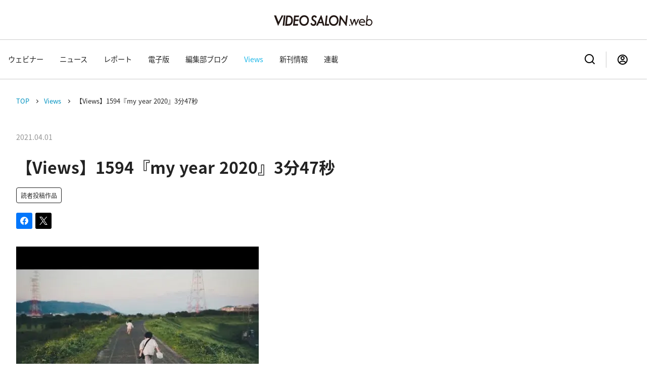

--- FILE ---
content_type: image/svg+xml
request_url: https://videosalon.jp/wp-content/uploads/2024/05/VIDEOSALONweb_logo.svg
body_size: 16995
content:
<?xml version="1.0" encoding="UTF-8"?> <svg xmlns="http://www.w3.org/2000/svg" viewBox="0 0 742 116"><g fill="#231815"><g fill-rule="evenodd"><path d="m320.34 83.57v-.08h.04v-.08h.04v-.08h.04v-.08h.04c.03-.08.05-.16.08-.24h.04c.01-.07.03-.13.04-.2h.04c.01-.05.03-.11.04-.16h.04v-.12h.04v-.08h.04c.01-.07.03-.13.04-.2h.04v-.12h.04v-.08h.04v-.12h.04v-.08h.04c.01-.08.03-.16.04-.24h.04v-.08h.04c.07-.24.13-.49.2-.73h.04v-.16h.04v-.12h.04v-.12h.04c.03-.13.05-.27.08-.4h.04v-.2h.04v-.12h.04v-.2h.04v-.12h.04v-.2h.04c.01-.12.03-.24.04-.36h.04v-.16h.04v-.2h.04c.01-.15.03-.3.04-.45h.04c.01-.16.03-.32.04-.49h.04v-.28h.04v-.28h.04v-.32h.04v-.36h.04v-.45h.04c.01-.32.03-.65.04-.97v-.45c.09-.32.09-1.66 0-1.98v-.93h-.04v-.57c-.13-.45-.07-1.06-.2-1.5v-.28c-.11-.36-.13-.83-.24-1.17v-.2h-.04c-.01-.12-.03-.24-.04-.36h-.04v-.16h-.04v-.16h-.04v-.16h-.04v-.16h-.04c-.01-.11-.03-.22-.04-.32h-.04c-.03-.13-.05-.27-.08-.4h-.04v-.12h-.04v-.12h-.04v-.12h-.04v-.12h-.04v-.12h-.04c-.03-.12-.05-.24-.08-.36h-.04v-.08h-.04c-.01-.08-.03-.16-.04-.24h-.04l-.04-.16h-.04v-.12h-.04v-.08h-.04v-.12h-.04c-.01-.05-.03-.11-.04-.16h-.04l-.04-.2h-.04c-.03-.08-.05-.16-.08-.24h-.04v-.08h-.04v-.08h-.04v-.08h-.04v-.08h-.04v-.08h-.04v-.08h-.04v-.08l-.08-.08v-.08s-.05-.03-.08-.04v-.08h-.04v-.08l-.08-.08v-.08s-.05-.03-.08-.04c-.01-.05-.03-.11-.04-.16-.03-.01-.05-.03-.08-.04-.01-.05-.03-.11-.04-.16-.03-.01-.05-.03-.08-.04v-.08s-.05-.03-.08-.04v-.08s-.05-.03-.08-.04v-.08s-.05-.03-.08-.04l-.04-.16s-.08-.05-.12-.08v-.08s-.08-.05-.12-.08v-.08s-.05-.03-.08-.04v-.08l-.16-.12v-.08s-.08-.05-.12-.08v-.08s-.08-.05-.12-.08v-.08s-.08-.05-.12-.08v-.04s-.05-.03-.08-.04v-.08c-.08-.07-.16-.13-.24-.2v-.08c-.08-.07-.16-.13-.24-.2v-.08h-.04s-.05-.08-.08-.12c-.13-.12-.27-.24-.4-.36v-.08c-.08-.07-.16-.13-.24-.2-.2-.22-.4-.43-.61-.65h-.08c-.16-.18-.32-.35-.49-.53h-.08c-.09-.11-.19-.22-.28-.32h-.08c-.08-.09-.16-.19-.24-.28h-.08c-.07-.08-.13-.16-.2-.24h-.08c-.07-.08-.13-.16-.2-.24h-.08c-.04-.05-.08-.11-.12-.16h-.08c-.05-.07-.11-.13-.16-.2h-.08c-.04-.05-.08-.11-.12-.16h-.08c-.04-.05-.08-.11-.12-.16h-.08s-.03-.05-.04-.08c-.04-.01-.08-.03-.12-.04-.04-.05-.08-.11-.12-.16h-.08s-.05-.08-.08-.12h-.08s-.05-.08-.08-.12h-.08s-.05-.08-.08-.12h-.08c-.04-.05-.08-.11-.12-.16h-.08s-.03-.05-.04-.08h-.08s-.05-.08-.08-.12h-.08s-.05-.08-.08-.12h-.08s-.05-.08-.08-.12c-.04-.01-.08-.03-.12-.04-.01-.03-.03-.05-.04-.08h-.08s-.03-.05-.04-.08h-.08s-.05-.08-.08-.12l-.16-.04c-.04-.05-.08-.11-.12-.16h-.08s-.03-.05-.04-.08c-.04-.01-.08-.03-.12-.04v-.04h-.08s-.03-.05-.04-.08h-.08s-.05-.08-.08-.12h-.08s-.03-.05-.04-.08h-.08v-.04s-.08-.03-.12-.04c-.01-.03-.03-.05-.04-.08h-.08s-.05-.08-.08-.12h-.08s-.03-.05-.04-.08c-.04-.01-.08-.03-.12-.04v-.04h-.08s-.03-.05-.04-.08h-.08s-.03-.05-.04-.08h-.08s-.03-.05-.04-.08h-.08s-.03-.05-.04-.08h-.08s-.03-.05-.04-.08h-.08s-.03-.05-.04-.08h-.08s-.03-.05-.04-.08h-.08s-.03-.05-.04-.08h-.08s-.03-.05-.04-.08h-.08s-.03-.05-.04-.08c-.05-.01-.11-.03-.16-.04-.01-.03-.03-.05-.04-.08h-.08v-.04s-.08-.03-.12-.04c-.01-.03-.03-.05-.04-.08h-.08s-.03-.05-.04-.08h-.08s-.03-.05-.04-.08h-.08s-.03-.05-.04-.08h-.08s-.03-.05-.04-.08h-.08s-.03-.05-.04-.08h-.08s-.03-.05-.04-.08h-.08v-.04s-.08-.03-.12-.04c-.01-.03-.03-.05-.04-.08h-.08s-.05-.08-.08-.12c-.05-.01-.11-.03-.16-.04-.03-.04-.05-.08-.08-.12h-.08s-.03-.05-.04-.08h-.08v-.04s-.08-.03-.12-.04c-.01-.03-.03-.05-.04-.08h-.08s-.05-.08-.08-.12h-.08s-.03-.05-.04-.08h-.08s-.05-.08-.08-.12h-.08s-.03-.05-.04-.08h-.08s-.03-.05-.04-.08c-.04-.01-.08-.03-.12-.04-.03-.04-.05-.08-.08-.12h-.08s-.05-.08-.08-.12h-.08s-.05-.08-.08-.12h-.08s-.05-.08-.08-.12h-.08s-.05-.08-.08-.12h-.08s-.03-.05-.04-.08c-.04-.01-.08-.03-.12-.04-.03-.04-.05-.08-.08-.12h-.08c-.04-.05-.08-.11-.12-.16h-.08c-.04-.05-.08-.11-.12-.16h-.08s-.05-.08-.08-.12h-.08l-.16-.2h-.08s-.03-.05-.04-.08h-.04s-.03-.05-.04-.08h-.08c-.07-.08-.13-.16-.2-.24h-.08s-.03-.05-.04-.08c-.09-.09-.18-.2-.32-.24v-.08c-.28-.07-.33-.41-.61-.49v-.08c-.23-.22-.46-.43-.69-.65v-.08c-.08-.07-.16-.13-.24-.2-.01-.04-.03-.08-.04-.12-.03-.01-.05-.03-.08-.04v-.08s-.05-.03-.08-.04v-.08s-.05-.03-.08-.04v-.08s-.05-.03-.08-.04v-.08s-.05-.03-.08-.04c-.01-.05-.03-.11-.04-.16-.03-.01-.05-.03-.08-.04v-.08l-.08-.08v-.08h-.04v-.08h-.04v-.08h-.04v-.08h-.04v-.08h-.04v-.08h-.04c-.03-.08-.05-.16-.08-.24h-.04c-.01-.08-.03-.16-.04-.24h-.04v-.08h-.04c-.01-.08-.03-.16-.04-.24h-.04v-.12h-.04v-.12h-.04v-.12h-.04v-.16h-.04l-.04-.32h-.04v-.2h-.04v-.24h-.04v-.24h-.04v-.32h-.04v-.53h-.04c-.05-.2 0-.99.04-1.13v-.57h.04v-.32h.04v-.28h.04v-.24h.04v-.2h.04l.04-.32h.04c.01-.11.03-.22.04-.32h.04v-.12h.04v-.12h.04v-.12h.04c.01-.08.03-.16.04-.24h.04v-.08h.04v-.12h.04v-.08h.04v-.12h.04c.03-.08.05-.16.08-.24h.04v-.08h.04v-.08h.04v-.08h.04v-.08h.04v-.08l.08-.08v-.08s.05-.03.08-.04c.01-.05.03-.11.04-.16.03-.01.05-.03.08-.04.01-.05.03-.11.04-.16.03-.01.05-.03.08-.04v-.08s.08-.05.12-.08v-.08s.05-.03.08-.04v-.08c.05-.04.11-.08.16-.12v-.08s.08-.05.12-.08c.01-.04.03-.08.04-.12.08-.07.16-.13.24-.2v-.08c.13-.12.27-.24.4-.36.07-.08.13-.16.2-.24h.08c.08-.09.16-.19.24-.28h.08s.05-.08.08-.12h.08c.04-.05.08-.11.12-.16h.08s.03-.05.04-.08h.08s.03-.05.04-.08h.08s.03-.05.04-.08h.08s.03-.05.04-.08h.08s.03-.05.04-.08h.08l.08-.08h.08v-.04h.08v-.04h.08s.03-.05.04-.08c.12-.04.24-.08.36-.12v-.04l.16-.04v-.04c.07-.01.13-.03.2-.04v-.04c.08-.01.16-.03.24-.04v-.04h.12v-.04h.12v-.04h.12v-.04h.12v-.04h.16v-.04l.36-.04v-.04c.15-.01.3-.03.45-.04.78-.23 2.39-.18 3.12.04.18.03.35.05.53.08v.04c.13.03.27.05.4.08v.04h.08v.04c.08.01.16.03.24.04v.04h.08v.04h.12v.04h.08v.04l.2.04v.04c.08.03.16.05.24.08v.04h.08v.04h.08l.08.08h.08s.03.05.04.08c.08.03.16.05.24.08v.04s.08.03.12.04c.01.03.03.05.04.08.05.01.11.03.16.04v.04s.08.03.12.04c.01.03.03.05.04.08h.08s.05.08.08.12h.08s.03.05.04.08h.08s.03.05.04.08l.12.04s.05.08.08.12h.08s.05.08.08.12h.04s.03.05.04.08h.08c.08.09.16.19.24.28h.08c.11.12.22.24.32.36.24.23.49.46.73.69v.08c.09.08.19.16.28.24v.08c.08.07.16.13.24.2v.08c.05.04.11.08.16.12v.08c.05.04.11.08.16.12v.08s.08.05.12.08v.08s.08.05.12.08v.08s.08.05.12.08v.08s.05.03.08.04v.08s.05.03.08.04c.01.04.03.08.04.12.04.03.08.05.12.08v.08s.05.03.08.04c.01.04.03.08.04.12h.04v.08s.05.03.08.04v.08s.05.03.08.04v.08s.05.03.08.04c.01.05.03.11.04.16.04.03.08.05.12.08l.04.16s.05.03.08.04c.01.04.03.08.04.12h.04c.01.05.03.11.04.16.03.01.05.03.08.04v.08s.05.03.08.04c.03.08.05.16.08.24.03.01.05.03.08.04v.08s.05.03.08.04c.06.09.1.17.12.28h.08c.09-.16.27-.21.32-.4h.08c.05-.2.31-.35.45-.49.04-.05.08-.11.12-.16h.04v-.08c.26-.24.51-.49.77-.73.01-.04.03-.08.04-.12.18-.16.35-.32.53-.49.18-.2.35-.4.53-.61.16-.15.32-.3.49-.45v-.08c.05-.03.11-.05.16-.08v-.08c.27-.26.54-.51.81-.77v-.08c.16-.15.32-.3.49-.45.05-.06.11-.2.16-.24h.08l.08-.08v-.08c.12-.11.24-.22.36-.32.09-.11.19-.22.28-.32.04-.03.08-.05.12-.08v-.08c.11-.09.22-.19.32-.28.07-.08.13-.16.2-.24.04-.03.08-.05.12-.08.01-.04.03-.08.04-.12h.08v-.08c.05-.04.11-.08.16-.12.15-.16.3-.32.45-.49.04-.03.08-.05.12-.08v-.16c-.11-.07-.13-.17-.2-.28-.03-.01-.05-.03-.08-.04v-.08s-.08-.05-.12-.08v-.08s-.05-.03-.08-.04v-.08s-.08-.05-.12-.08v-.08s-.05-.03-.08-.04v-.08s-.05-.03-.08-.04c-.01-.04-.03-.08-.04-.12-.05-.04-.11-.08-.16-.12v-.08s-.05-.03-.08-.04v-.08s-.05-.03-.08-.04c-.01-.04-.03-.08-.04-.12-.04-.03-.08-.05-.12-.08v-.08s-.05-.03-.08-.04c-.01-.04-.03-.08-.04-.12-.05-.04-.11-.08-.16-.12v-.08s-.08-.05-.12-.08v-.08s-.08-.05-.12-.08v-.08s-.05-.03-.08-.04v-.04s-.05-.03-.08-.04v-.08c-.05-.04-.11-.08-.16-.12v-.08s-.05-.03-.08-.04v-.04s-.05-.03-.08-.04v-.08c-.07-.05-.13-.11-.2-.16v-.08c-.07-.05-.13-.11-.2-.16v-.08l-.2-.16v-.08c-.09-.08-.19-.16-.28-.24v-.08s-.05-.03-.08-.04c-.09-.1-.24-.22-.28-.36h-.08v-.08c-.11-.06-.53-.48-.57-.61h-.08v-.08c-.21-.12-.37-.46-.61-.53v-.08c-.19-.05-.28-.24-.4-.36l-.2-.16s-.03-.05-.04-.08h-.08c-.09-.11-.19-.22-.28-.32h-.08c-.07-.08-.13-.16-.2-.24h-.08s-.05-.08-.08-.12h-.08l-.16-.2h-.08c-.04-.05-.08-.11-.12-.16h-.08s-.05-.08-.08-.12h-.08s-.03-.05-.04-.08h-.08s-.03-.05-.04-.08c-.04-.01-.08-.03-.12-.04-.03-.04-.05-.08-.08-.12h-.08v-.04s-.08-.03-.12-.04c-.01-.03-.03-.05-.04-.08h-.08s-.05-.08-.08-.12h-.08s-.03-.05-.04-.08c-.05-.01-.11-.03-.16-.04-.01-.03-.03-.05-.04-.08h-.08s-.03-.05-.04-.08c-.05-.01-.11-.03-.16-.04v-.04s-.08-.03-.12-.04c-.01-.03-.03-.05-.04-.08-.05-.01-.11-.03-.16-.04-.01-.03-.03-.05-.04-.08h-.08v-.04h-.08v-.04h-.08l-.08-.08h-.08s-.03-.05-.04-.08c-.08-.03-.16-.05-.24-.08v-.04h-.08v-.04h-.08v-.04c-.08-.03-.16-.05-.24-.08v-.04h-.12v-.04h-.08v-.04l-.16-.04v-.04h-.12v-.04l-.16-.04v-.04h-.12v-.04h-.08v-.04c-.07-.01-.13-.03-.2-.04v-.04c-.08-.01-.16-.03-.24-.04v-.04h-.08v-.04c-.61-.18-1.21-.35-1.82-.53-.61-.11-1.21-.22-1.82-.32-.26-.01-.51-.03-.77-.04-.45-.12-1-.03-1.54-.08-.19-.02-.57-.11-.81-.04v.04h-1.09v.04h-.53v.04h-.4v.04h-.36c-.38.11-.88.13-1.25.24h-.2v.04c-.12.01-.24.03-.36.04v.04h-.2v.04h-.16v.04h-.16v.04c-.11.01-.22.03-.32.04v.04c-.09.01-.19.03-.28.04v.04h-.12v.04h-.12v.04h-.16c-1.09.4-2.2.8-3.12 1.38h-.08v.04h-.08l-.08.08h-.08s-.03.05-.04.08c-.08.03-.16.05-.24.08-.01.03-.03.05-.04.08l-.16.04s-.03.05-.04.08h-.08s-.03.05-.04.08h-.08s-.03.05-.04.08l-.16.04v.04s-.08.03-.12.04c-.01.03-.03.05-.04.08h-.08s-.03.05-.04.08h-.08s-.05.08-.08.12h-.08s-.03.05-.04.08h-.08s-.05.08-.08.12h-.08s-.03.05-.04.08h-.08l-.12.16h-.08s-.05.08-.08.12h-.08c-.04.05-.08.11-.12.16h-.08c-.05.07-.11.13-.16.2h-.08c-.07.08-.13.16-.2.24h-.08c-.08.09-.16.19-.24.28h-.08c-.13.15-.27.3-.4.45-.31.31-.63.57-.89.93-.11.09-.22.19-.32.28v.08c-.07.05-.13.11-.2.16v.08c-.07.05-.13.11-.2.16v.08l-.2.16v.08c-.05.04-.11.08-.16.12v.08s-.08.05-.12.08c-.01.04-.03.08-.04.12-.03.01-.05.03-.08.04v.08s-.05.03-.08.04v.08s-.08.05-.12.08v.08h-.04s-.03.08-.04.12c-.03.01-.05.03-.08.04v.08s-.08.05-.12.08v.08s-.05.03-.08.04l-.04.16s-.05.03-.08.04v.08s-.05.03-.08.04v.08s-.05.03-.08.04l-.04.16s-.05.03-.08.04l-.04.16s-.05.03-.08.04c-.01.05-.03.11-.04.16-.03.01-.05.03-.08.04v.08h-.04v.08l-.08.08v.08s-.05.03-.08.04v.08l-.08.08v.08h-.04v.08h-.04v.08h-.04v.08h-.04v.08h-.04v.08h-.04v.08h-.04v.08h-.04v.08h-.04l-.04.16h-.04v.08h-.04v.12h-.04v.08h-.04c-.01.05-.03.11-.04.16h-.04v.12h-.04v.08h-.04c-.01.07-.03.13-.04.2h-.04v.12h-.04c-.01.05-.03.11-.04.16h-.04c-.03.12-.05.24-.08.36h-.04v.08h-.04c-.19.62-.38 1.24-.57 1.86v.16h-.04v.16h-.04v.16h-.04v.2h-.04v.2h-.04v.2h-.04v.2c-.07.21-.1.51-.16.73v.28h-.04v.28h-.04v.32h-.04v.4h-.04v.49h-.04v.65c-.07.27-.04.72-.04 1.05 0 .46-.07 1.07.04 1.46v.73h.04v.49h.04v.36h.04v.4c.09.32.11.74.2 1.05v.24c.15.63.3 1.27.45 1.9.19.55.38 1.11.57 1.66h.04c.01.05.03.11.04.16h.04v.12h.04c.01.05.03.11.04.16h.04v.12h.04v.08h.04c.03.08.05.16.08.24h.04v.12h.04c.03.08.05.16.08.24h.04v.08h.04c.01.05.03.11.04.16.03.01.05.03.08.04v.08h.04v.08h.04v.08l.08.08v.08s.05.03.08.04c.03.08.05.16.08.24h.04s.03.08.04.12c.03.01.05.03.08.04l.04.16s.05.03.08.04v.08h.04s.03.08.04.12c.03.01.05.03.08.04v.08s.05.03.08.04v.08s.05.03.08.04c.01.04.03.08.04.12.04.03.08.05.12.08v.08s.05.03.08.04v.08c.05.04.11.08.16.12v.08s.05.03.08.04c.01.04.03.08.04.12.05.04.11.08.16.12v.08s.08.05.12.08c.01.04.03.08.04.12.09.08.19.16.28.24.33.46.74.82 1.13 1.21.34.35.67.7 1.01 1.05h.08c.12.13.24.27.36.4h.08c.08.09.16.19.24.28h.08c.05.07.11.13.16.2h.08c.07.08.13.16.2.24h.08c.05.07.11.13.16.2h.08c.04.05.08.11.12.16h.08c.04.05.08.11.12.16h.08c.04.05.08.11.12.16h.08s.05.08.08.12h.08l.12.16h.08s.05.08.08.12h.08s.05.08.08.12h.08s.05.08.08.12h.08s.05.08.08.12h.08s.05.08.08.12h.08s.03.05.04.08c.04.01.08.03.12.04.03.04.05.08.08.12h.08s.05.08.08.12h.08s.03.05.04.08h.08s.05.08.08.12h.08s.05.08.08.12h.08v.04s.08.03.12.04c.01.03.03.05.04.08h.08s.05.08.08.12h.08s.03.05.04.08c.04.01.08.03.12.04v.04h.08s.03.05.04.08h.08s.03.05.04.08h.08s.03.05.04.08h.08s.05.08.08.12h.08s.03.05.04.08c.04.01.08.03.12.04v.04h.08s.03.05.04.08h.08s.03.05.04.08h.08s.03.05.04.08h.08s.03.05.04.08h.08s.03.05.04.08c.05.01.11.03.16.04.03.04.05.08.08.12l.16.04s.03.05.04.08h.08v.04s.08.03.12.04c.01.03.03.05.04.08h.08s.03.05.04.08h.08s.03.05.04.08h.08v.04s.08.03.12.04c.01.03.03.05.04.08h.08s.03.05.04.08h.08v.04s.08.03.12.04c.01.03.03.05.04.08h.08s.03.05.04.08h.08s.05.08.08.12h.08s.03.05.04.08c.04.01.08.03.12.04v.04h.08v.04s.08.03.12.04c.01.03.03.05.04.08h.08s.05.08.08.12h.08s.03.05.04.08h.08s.05.08.08.12h.08v.04s.08.03.12.04c.01.03.03.05.04.08h.08s.05.08.08.12h.08s.03.05.04.08h.08s.03.05.04.08c.04.01.08.03.12.04.03.04.05.08.08.12h.08s.05.08.08.12h.08s.05.08.08.12h.08s.05.08.08.12h.08s.05.08.08.12h.08s.03.05.04.08c.04.01.08.03.12.04.03.04.05.08.08.12h.08l.12.16h.08c.04.05.08.11.12.16h.08c.04.05.08.11.12.16h.08c.04.05.08.11.12.16h.08c.05.07.11.13.16.2h.08l.16.2h.08c.07.08.13.16.2.24h.08s.03.05.04.08c.11.1.31.33.45.36v.08c.21.06.31.27.45.4.09.08.19.16.28.24v.08s.05.03.08.04v.04c.07.05.13.11.2.16v.08c.07.05.13.11.2.16v.08s.08.05.12.08v.08s.08.05.12.08v.08s.08.05.12.08v.08s.05.03.08.04c.01.04.03.08.04.12h.04v.08s.05.03.08.04c.01.05.03.11.04.16.03.01.05.03.08.04l.04.16s.05.03.08.04c.01.05.03.11.04.16h.04c.03.08.05.16.08.24h.04v.12h.04v.08h.04c.01.05.03.11.04.16h.04c.01.07.03.13.04.2h.04c.01.08.03.16.04.24h.04v.12h.04v.12h.04v.12h.04c.01.11.03.22.04.32h.04l.04.32h.04c.01.16.03.32.04.49h.04v.24h.04v.4h.04v.73c.02.12.09.39.04.57h-.04v.89h-.04v.49h-.04v.32h-.04v.32c-.06.19-.1.46-.16.65v.2c-.13.46-.27.92-.4 1.38h-.04v.08h-.04v.12h-.04v.08h-.04v.12h-.04l-.04.16h-.04v.08h-.04v.12s-.05.03-.08.04c-.01.07-.03.13-.04.2-.03.01-.05.03-.08.04-.03.08-.05.16-.08.24-.03.01-.05.03-.08.04v.08h-.04v.08s-.05.03-.08.04v.08s-.05.03-.08.04v.08s-.05.03-.08.04c-.01.05-.03.11-.04.16-.05.04-.11.08-.16.12v.08c-.05.04-.11.08-.16.12v.08c-.08.07-.16.13-.24.2v.08c-.08.07-.16.13-.24.2-.11.12-.22.24-.32.36-.04.01-.08.03-.12.04-.05.07-.11.13-.16.2h-.08c-.04.05-.08.11-.12.16h-.08s-.05.08-.08.12h-.08s-.03.05-.04.08c-.04.01-.08.03-.12.04v.04h-.08s-.03.05-.04.08c-.05.01-.11.03-.16.04-.01.03-.03.05-.04.08-.05.01-.11.03-.16.04-.01.03-.03.05-.04.08-.08.03-.16.05-.24.08v.04h-.08v.04h-.08v.04c-.08.03-.16.05-.24.08v.04h-.12v.04h-.08v.04h-.12v.04h-.08v.04c-.08.01-.16.03-.24.04v.04h-.08v.04h-.16v.04h-.12v.04h-.12v.04h-.12v.04c-.12.01-.24.03-.36.04v.04h-.16v.04h-.16v.04h-.2v.04c-.3.03-.59.05-.89.08-.43.12-1.04.08-1.58.08-1.22 0-2.37-.08-3.28-.4h-.16v-.04c-.09-.01-.19-.03-.28-.04v-.04h-.12v-.04h-.12v-.04h-.12v-.04c-.08-.01-.16-.03-.24-.04v-.04c-.07-.01-.13-.03-.2-.04v-.04c-.05-.01-.11-.03-.16-.04v-.04h-.08v-.04h-.12v-.04c-.08-.03-.16-.05-.24-.08v-.04h-.08v-.04c-.08-.03-.16-.05-.24-.08-.01-.03-.03-.05-.04-.08-.08-.03-.16-.05-.24-.08-.01-.03-.03-.05-.04-.08h-.08s-.03-.05-.04-.08h-.08v-.04s-.08-.03-.12-.04c-.01-.03-.03-.05-.04-.08h-.08s-.05-.08-.08-.12h-.08s-.05-.08-.08-.12h-.08c-.05-.07-.11-.13-.16-.2h-.08c-.08-.09-.16-.19-.24-.28h-.08c-.07-.08-.13-.16-.2-.24-.13-.12-.27-.24-.4-.36v-.08l-.36-.32v-.08c-.07-.05-.13-.11-.2-.16v-.08l-.16-.12v-.08c-.05-.04-.11-.08-.16-.12v-.08c-.05-.04-.11-.08-.16-.12v-.08s-.08-.05-.12-.08v-.08s-.08-.05-.12-.08v-.08s-.08-.05-.12-.08v-.08s-.05-.03-.08-.04v-.08h-.04s-.03-.08-.04-.12c-.03-.01-.05-.03-.08-.04v-.08s-.08-.05-.12-.08v-.08s-.05-.03-.08-.04c-.01-.04-.03-.08-.04-.12h-.04c-.01-.05-.03-.11-.04-.16-.04-.03-.08-.05-.12-.08-.01-.05-.03-.11-.04-.16-.03-.01-.05-.03-.08-.04v-.08s-.05-.03-.08-.04v-.08s-.05-.03-.08-.04c-.01-.05-.03-.11-.04-.16-.03-.01-.05-.03-.08-.04-.01-.05-.03-.11-.04-.16-.03-.01-.05-.03-.08-.04-.01-.05-.03-.11-.04-.16-.03-.01-.05-.03-.08-.04l-.04-.16s-.05-.03-.08-.04c-.01-.05-.03-.11-.04-.16-.03-.01-.05-.03-.08-.04-.03-.08-.05-.16-.08-.24-.03-.01-.05-.03-.08-.04-.03-.08-.05-.16-.08-.24-.03-.01-.05-.03-.08-.04v-.08l-.08-.08v-.08h-.04v-.08h-.04l-.04-.16s-.05-.03-.08-.04v-.08l-.08-.08v-.08h-.04v-.08h-.04c-.01-.05-.03-.11-.04-.16-.03-.01-.05-.03-.08-.04v-.08l-.08-.08v-.08h-.04v-.08h-.04v-.08h-.04c-.03-.08-.05-.16-.08-.24h-.04l-.04-.16h-.04v-.08l-.08-.08v-.08s-.05-.03-.08-.04c-.01-.02-.03-.13-.04-.16-.05.03-.11.05-.16.08-.01.03-.03.05-.04.08h-.08s-.05.08-.08.12h-.08s-.05.08-.08.12h-.08s-.05.08-.08.12h-.08s-.05.08-.08.12h-.08s-.05.08-.08.12h-.08s-.05.08-.08.12h-.08s-.05.08-.08.12c-.04.01-.08.03-.12.04-.01.03-.03.05-.04.08h-.08s-.03.05-.04.08h-.08c-.04.05-.08.11-.12.16h-.08s-.03.05-.04.08h-.08s-.05.08-.08.12h-.08s-.05.08-.08.12h-.08s-.05.08-.08.12h-.08s-.05.08-.08.12h-.08s-.05.08-.08.12h-.08s-.05.08-.08.12h-.08s-.03.05-.04.08c-.04.01-.08.03-.12.04-.03.04-.05.08-.08.12h-.08s-.03.05-.04.08c-.04.01-.08.03-.12.04-.03.04-.05.08-.08.12h-.08s-.05.08-.08.12h-.08s-.05.08-.08.12h-.08s-.05.08-.08.12h-.08s-.05.08-.08.12h-.08s-.05.08-.08.12h-.08s-.05.08-.08.12h-.08s-.05.08-.08.12h-.08s-.05.08-.08.12h-.08s-.03.05-.04.08h-.08s-.03.05-.04.08c-.04.01-.08.03-.12.04-.03.04-.05.08-.08.12h-.08l-.12.16h-.08s-.05.08-.08.12c-.04.01-.08.03-.12.04-.01.03-.03.05-.04.08h-.08s-.03.05-.04.08h-.08c-.04.05-.08.11-.12.16h-.08s-.03.05-.04.08h-.08s-.05.08-.08.12h-.08s-.05.08-.08.12h-.08s-.05.08-.08.12h-.08s-.05.08-.08.12h-.08s-.05.08-.08.12h-.08s-.05.08-.08.12h-.08s-.05.08-.08.12h-.08s-.05.08-.08.12h-.08s-.03.05-.04.08h-.08c-.04.05-.08.11-.12.16h-.08s-.05.08-.08.12h-.08s-.03.05-.04.08h-.08v.04c-.07.06-.1.09-.2.12 0 .29.18.42.28.61.09.22.19.43.28.65.03.01.05.03.08.04v.08l.08.08v.08h.04v.08h.04v.08h.04v.08l.08.08v.08s.05.03.08.04v.08h.04v.08l.08.08v.08s.05.03.08.04v.08h.04v.08l.08.08v.08s.05.03.08.04v.08h.04v.08s.05.03.08.04c.03.08.05.16.08.24.03.01.05.03.08.04.01.05.03.11.04.16.03.01.05.03.08.04.01.05.03.11.04.16.03.01.05.03.08.04.01.05.03.11.04.16.03.01.05.03.08.04l.04.16s.05.03.08.04v.08h.04v.08s.05.03.08.04v.08s.05.03.08.04v.08s.05.03.08.04c.01.05.03.11.04.16.03.01.05.03.08.04v.08s.05.03.08.04v.08s.05.03.08.04v.08h.04s.03.08.04.12c.03.01.05.03.08.04v.08s.05.03.08.04v.08s.05.03.08.04v.08h.04s.03.08.04.12c.03.01.05.03.08.04v.08s.08.05.12.08v.08s.05.03.08.04v.08s.08.05.12.08v.08s.05.03.08.04v.08s.05.03.08.04c.01.04.03.08.04.12.04.03.08.05.12.08v.08s.08.05.12.08v.08s.08.05.12.08v.08s.08.05.12.08v.08s.05.03.08.04v.04s.05.03.08.04v.08c.05.04.11.08.16.12v.08c.07.05.13.11.2.16v.08c.05.04.11.08.16.12v.08c.09.08.19.16.28.24v.08c.09.08.19.16.28.24v.08s.05.03.08.04c.04.05.08.11.12.16.13.12.27.24.4.36v.08h.04v.04c.09.08.07-.04.12.12.11.03.09.01.12.12.2.05.39.35.53.49.05.04.11.08.16.12v.04h.08c.07.08.13.16.2.24h.08c.07.08.13.16.2.24h.08l.12.16h.08c.04.05.08.11.12.16h.08s.03.05.04.08l.12.04c.04.05.08.11.12.16h.08s.03.05.04.08h.08s.05.08.08.12h.08s.05.08.08.12h.08s.03.05.04.08c.04.01.08.03.12.04v.04h.08s.03.05.04.08h.08s.03.05.04.08h.08s.03.05.04.08h.08s.03.05.04.08c.05.01.11.03.16.04v.04s.08.03.12.04c.01.03.03.05.04.08h.08v.04h.08s.03.05.04.08c.05.01.11.03.16.04.01.03.03.05.04.08.08.03.16.05.24.08.01.03.03.05.04.08h.08l.08.08h.08v.04h.08v.04h.08v.04h.08v.04l.16.04v.04h.08v.04h.08v.04h.08v.04h.08v.04c.05.01.11.03.16.04v.04h.08v.04h.12v.04h.08v.04l.16.04v.04h.12v.04c.05.01.11.03.16.04v.04h.12v.04h.08v.04c.08.01.16.03.24.04v.04h.08v.04c.08.01.16.03.24.04v.04h.08v.04c.08.01.16.03.24.04v.04h.12v.04h.12v.04h.12v.04h.12v.04h.12v.04h.12v.04h.16v.04h.12v.04c.09.01.19.03.28.04v.04h.16v.04c.11.01.22.03.32.04v.04c.11.01.22.03.32.04v.04c.12.01.24.03.36.04v.04c.22.03.43.05.65.08v.04h.2v.04h.24v.04h.28v.04h.28v.04h.32v.04h.32v.04h.4v.04h.49v.04h.65c.24.07.63.04.93.04.54 0 1.47.08 1.9-.04h.4c.23-.01.46-.03.69-.04v-.04c.34-.03.67-.05 1.01-.08v-.04h.28v-.04h.24v-.04h.24c.35-.11.79-.17 1.13-.28h.2v-.04h.12v-.04h.2c.73-.24 1.46-.49 2.19-.73v-.04l.16-.04v-.04h.12v-.04l.16-.04v-.04h.12v-.04c.05-.01.11-.03.16-.04v-.04c.07-.01.13-.03.2-.04v-.04c.08-.03.16-.05.24-.08v-.04h.08v-.04h.08v-.04h.08v-.04h.08v-.04h.08v-.04h.08l.08-.08h.08s.03-.05.04-.08c.08-.03.16-.05.24-.08.01-.03.03-.05.04-.08.08-.03.16-.05.24-.08.01-.03.03-.05.04-.08.08-.03.16-.05.24-.08.01-.03.03-.05.04-.08h.08v-.04s.08-.03.12-.04c.01-.03.03-.05.04-.08h.08s.03-.05.04-.08h.08s.03-.05.04-.08h.08s.03-.05.04-.08h.08s.03-.05.04-.08h.08v-.04s.08-.03.12-.04c.01-.03.03-.05.04-.08h.08s.05-.08.08-.12h.08s.05-.08.08-.12h.08s.05-.08.08-.12h.08c.04-.05.08-.11.12-.16h.08c.04-.05.08-.11.12-.16h.08l.16-.2h.08c.08-.09.16-.19.24-.28h.08c.12-.13.24-.27.36-.4h.08c.07-.08.13-.16.2-.24h.04v-.08h.08c.19-.22.38-.43.57-.65.1-.1.2-.13.24-.28h.08c.03-.13.13-.19.2-.28h.04v-.08c.07-.05.13-.11.2-.16v-.08c.05-.04.11-.08.16-.12v-.08c.05-.04.11-.08.16-.12v-.08c.05-.04.11-.08.16-.12v-.08s.05-.03.08-.04v-.08s.05-.03.08-.04c.01-.04.03-.08.04-.12.04-.03.08-.05.12-.08v-.08h.04s.03-.08.04-.12c.03-.01.05-.03.08-.04v-.08s.08-.05.12-.08v-.08s.05-.03.08-.04l.04-.16s.05-.03.08-.04v-.08s.05-.03.08-.04v-.08s.05-.03.08-.04l.04-.16s.05-.03.08-.04c.01-.05.03-.11.04-.16.03-.01.05-.03.08-.04.01-.05.03-.11.04-.16.03-.01.05-.03.08-.04v-.08h.04v-.08l.08-.08v-.08s.05-.03.08-.04c.09-.22.19-.43.28-.65h.04z"></path><path d="m271.53 55.19c-.01-.66-.03-1.32-.04-1.98h-.04v-.57h-.04v-.53h-.04v-.49h-.04v-.36h-.04v-.45h-.04v-.32h-.04v-.32c-.15-.5-.14-1.13-.28-1.62l-.04-.49h-.04c-.01-.15-.03-.3-.04-.45-.13-.41-.2-.94-.32-1.34v-.2c-.15-.45-.25-.98-.4-1.42-.01-.11-.03-.22-.04-.32-.21-.57-.39-1.22-.61-1.78v-.12h-.04v-.12h-.04v-.12h-.04v-.12h-.04v-.08h-.04v-.16h-.04v-.08h-.04v-.12h-.04v-.08h-.04c-.01-.08-.03-.16-.04-.24h-.04v-.08h-.04v-.12h-.04v-.08h-.04c-.01-.07-.03-.13-.04-.2h-.04v-.12h-.04v-.08h-.04v-.12h-.04c-.01-.05-.03-.11-.04-.16h-.04v-.12h-.04c-.01-.05-.03-.11-.04-.16h-.04v-.12h-.04v-.08h-.04v-.12h-.04c-.03-.08-.05-.16-.08-.24h-.04v-.08h-.04l-.04-.16h-.04v-.12h-.04v-.08h-.04l-.04-.16h-.04c-.01-.05-.03-.11-.04-.16h-.04c-.01-.05-.03-.11-.04-.16h-.04v-.08h-.04v-.08h-.04v-.08h-.04v-.08h-.04v-.08h-.04v-.08h-.04v-.08h-.04v-.08h-.04v-.08l-.08-.08v-.08s-.05-.03-.08-.04c-.03-.08-.05-.16-.08-.24h-.04v-.08l-.08-.08v-.08s-.05-.03-.08-.04c-.03-.08-.05-.16-.08-.24-.03-.01-.05-.03-.08-.04-.03-.08-.05-.16-.08-.24-.03-.01-.05-.03-.08-.04-.01-.05-.03-.11-.04-.16-.03-.01-.05-.03-.08-.04-.01-.05-.03-.11-.04-.16-.03-.01-.05-.03-.08-.04l-.04-.16h-.04s-.03-.08-.04-.12c-.03-.01-.05-.03-.08-.04-.01-.05-.03-.11-.04-.16h-.04s-.03-.08-.04-.12c-.03-.01-.05-.03-.08-.04v-.08s-.05-.03-.08-.04c-.01-.04-.03-.08-.04-.12h-.04l-.04-.16s-.05-.03-.08-.04v-.08s-.08-.05-.12-.08v-.08h-.04s-.03-.08-.04-.12c-.03-.01-.05-.03-.08-.04v-.08s-.08-.05-.12-.08v-.08s-.05-.03-.08-.04v-.08h-.04s-.03-.08-.04-.12c-.03-.01-.05-.03-.08-.04v-.08l-.16-.12v-.08s-.05-.03-.08-.04v-.08s-.08-.05-.12-.08v-.08c-.05-.04-.11-.08-.16-.12v-.08s-.08-.05-.12-.08v-.08c-.05-.04-.11-.08-.16-.12-.01-.04-.03-.08-.04-.12-.03-.01-.05-.03-.08-.04v-.08c-.07-.05-.13-.11-.2-.16v-.08s-.05-.03-.08-.04v-.04s-.05-.03-.08-.04v-.08c-.08-.07-.16-.13-.24-.2v-.08s-.08-.05-.12-.08c-.03-.04-.05-.08-.08-.12h-.04v-.08c-.08-.07-.16-.13-.24-.2v-.08c-.16-.15-.32-.3-.49-.45-.25-.34-.55-.6-.85-.89s-.55-.6-.89-.85c-.12-.13-.24-.27-.36-.4h-.08c-.07-.08-.13-.16-.2-.24h-.08c-.07-.08-.13-.16-.2-.24h-.08c-.07-.08-.13-.16-.2-.24h-.08c-.04-.05-.08-.11-.12-.16h-.08c-.04-.05-.08-.11-.12-.16h-.08c-.04-.05-.08-.11-.12-.16h-.08s-.03-.05-.04-.08h-.04s-.03-.05-.04-.08h-.08s-.03-.05-.04-.08h-.08c-.04-.05-.08-.11-.12-.16h-.08s-.03-.05-.04-.08h-.08s-.05-.08-.08-.12h-.08s-.05-.08-.08-.12h-.08v-.04s-.08-.03-.12-.04c-.01-.03-.03-.05-.04-.08h-.08s-.05-.08-.08-.12h-.08s-.03-.05-.04-.08c-.04-.01-.08-.03-.12-.04v-.04h-.08s-.03-.05-.04-.08h-.08s-.03-.05-.04-.08h-.08s-.03-.05-.04-.08h-.08s-.03-.05-.04-.08h-.08s-.03-.05-.04-.08h-.08s-.03-.05-.04-.08h-.08v-.04h-.08s-.03-.05-.04-.08c-.05-.01-.11-.03-.16-.04-.01-.03-.03-.05-.04-.08l-.16-.04s-.03-.05-.04-.08l-.16-.04s-.03-.05-.04-.08c-.05-.01-.11-.03-.16-.04-.01-.03-.03-.05-.04-.08-.08-.03-.16-.05-.24-.08-.01-.03-.03-.05-.04-.08h-.08v-.04h-.08v-.04h-.08l-.08-.08h-.08s-.03-.05-.04-.08c-.05-.01-.11-.03-.16-.04l-.08-.08h-.08v-.04h-.08v-.04h-.08v-.04l-.16-.04v-.04c-.05-.01-.11-.03-.16-.04v-.04c-.05-.01-.11-.03-.16-.04v-.04h-.08v-.04h-.08v-.04h-.08v-.04h-.08v-.04c-.05-.01-.11-.03-.16-.04v-.04h-.08v-.04h-.12v-.04h-.08v-.04c-.05-.01-.11-.03-.16-.04v-.04h-.12v-.04h-.08v-.04c-.05-.01-.11-.03-.16-.04v-.04h-.12v-.04c-.05-.01-.11-.03-.16-.04v-.04h-.12v-.04h-.08v-.04h-.12v-.04c-.05-.01-.11-.03-.16-.04v-.04h-.12v-.04h-.12v-.04h-.08v-.04h-.12v-.04h-.08v-.04c-.08-.01-.16-.03-.24-.04v-.04h-.08v-.04c-.45-.13-.89-.27-1.34-.4-.64-.25-1.39-.39-2.06-.61-.23-.04-.46-.08-.69-.12v-.04c-.13-.01-.27-.03-.4-.04-.33-.1-.76-.14-1.09-.24h-.24c-.52-.16-1.21-.13-1.74-.28h-.4v-.04h-.45v-.04h-.45v-.04h-.61v-.04h-.73c-.22-.06-.6-.04-.89-.04h-1.58c-.38 0-.9-.05-1.21.04-.43.01-.86.03-1.3.04v.04h-.45v.04h-.45v.04h-.36v.04h-.32c-.42.12-.96.12-1.38.24-.16.01-.32.03-.49.04-.31.09-.71.15-1.01.24h-.2c-.37.12-.81.2-1.17.32l-.32.04v.04h-.12v.04h-.12v.04l-.32.04c-.84.28-1.67.57-2.51.85-1.4.61-2.81 1.2-4.05 1.98-.08.03-.16.05-.24.08-.01.03-.03.05-.04.08l-.16.04s-.03.05-.04.08l-.16.04s-.03.05-.04.08c-.05.01-.11.03-.16.04-.01.03-.03.05-.04.08h-.08s-.03.05-.04.08c-.05.01-.11.03-.16.04-.01.03-.03.05-.04.08h-.08s-.03.05-.04.08h-.08s-.03.05-.04.08c-.05.01-.11.03-.16.04v.04s-.08.03-.12.04c-.01.03-.03.05-.04.08h-.08s-.03.05-.04.08h-.08s-.05.08-.08.12h-.08s-.03.05-.04.08h-.08v.04s-.08.03-.12.04c-.01.03-.03.05-.04.08h-.08s-.05.08-.08.12h-.08s-.03.05-.04.08h-.08s-.03.05-.04.08c-.04.01-.08.03-.12.04-.03.04-.05.08-.08.12h-.08s-.03.05-.04.08h-.08c-.04.05-.08.11-.12.16h-.08s-.05.08-.08.12h-.08s-.05.08-.08.12h-.08c-.04.05-.08.11-.12.16h-.08c-.04.05-.08.11-.12.16h-.08s-.03.05-.04.08c-.04.03-.08.05-.12.08v.04h-.08c-.05.07-.11.13-.16.2h-.08c-.07.08-.13.16-.2.24h-.08c-.07.08-.13.16-.2.24h-.08c-.08.09-.16.19-.24.28h-.08s-.03.05-.04.08h-.04c-.15.14-.27.38-.49.45v.08h-.08c-.3.31-.59.62-.89.93-.11.11-.27.18-.32.36h-.08c-.05.19-.24.28-.36.4-.04.05-.08.11-.12.16h-.04v.08c-.11.09-.22.19-.32.28v.08c-.08.07-.16.13-.24.2v.08c-.09.08-.19.16-.28.24v.08c-.07.05-.13.11-.2.16v.08l-.2.16v.08s-.08.05-.12.08v.08c-.07.05-.13.11-.2.16v.08s-.05.03-.08.04c-.01.04-.03.08-.04.12-.05.04-.11.08-.16.12v.08s-.08.05-.12.08v.08s-.08.05-.12.08v.08c-.05.04-.11.08-.16.12v.08s-.05.03-.08.04v.08s-.08.05-.12.08v.08s-.05.03-.08.04v.08s-.08.05-.12.08v.08h-.04s-.03.08-.04.12c-.03.01-.05.03-.08.04v.08s-.08.05-.12.08v.08s-.05.03-.08.04c-.01.04-.03.08-.04.12h-.04v.08s-.05.03-.08.04v.08s-.05.03-.08.04v.08s-.05.03-.08.04v.08s-.05.03-.08.04v.08s-.05.03-.08.04v.08s-.05.03-.08.04c-.01.05-.03.11-.04.16-.03.01-.05.03-.08.04v.08s-.05.03-.08.04v.08s-.05.03-.08.04c-.01.05-.03.11-.04.16-.03.01-.05.03-.08.04-.01.05-.03.11-.04.16-.03.01-.05.03-.08.04-.01.05-.03.11-.04.16-.03.01-.05.03-.08.04-.03.08-.05.16-.08.24-.03.01-.05.03-.08.04-.03.08-.05.16-.08.24-.03.01-.05.03-.08.04-.03.08-.05.16-.08.24-.03.01-.05.03-.08.04v.08l-.08.08v.08h-.04v.08h-.04c-.01.05-.03.11-.04.16-.03.01-.05.03-.08.04-.01.05-.03.11-.04.16l-.08.08v.08h-.04v.08h-.04v.08h-.04l-.04.16h-.04c-.01.05-.03.11-.04.16h-.04c-.01.05-.03.11-.04.16h-.04v.08h-.04v.08h-.04v.08h-.04v.08h-.04c-.03.08-.05.16-.08.24h-.04v.12h-.04v.08h-.04v.08h-.04c-.03.08-.05.16-.08.24h-.04v.12h-.04c-.01.05-.03.11-.04.16h-.04v.12h-.04v.08h-.04c-.01.05-.03.11-.04.16h-.04v.12h-.04v.08h-.04l-.04.2h-.04v.12h-.04c-.01.05-.03.11-.04.16h-.04v.12h-.04v.08h-.04c-.01.08-.03.16-.04.24h-.04v.08h-.04v.12h-.04v.08h-.04c-.01.08-.03.16-.04.24h-.04v.12h-.04v.08h-.04v.12h-.04v.12h-.04v.12h-.04v.12h-.04v.12h-.04v.12h-.04v.08h-.04c-.04.18-.08.35-.12.53-.26.65-.42 1.43-.65 2.1v.2h-.04v.16h-.04v.16h-.04v.16h-.04v.16h-.04v.2c-.13.41-.2.92-.32 1.34v.24c-.16.53-.17 1.2-.32 1.74-.01.2-.03.4-.04.61-.12.43-.08 1.02-.2 1.46v.45h-.04v.57h-.04v.61h-.04v.85c-.11.4-.04 1.03-.04 1.5 0 .28-.06.51 0 .73v.73c0 .4-.05.93.04 1.25.07.23-.02.6.04.81.04.7.08 1.4.12 2.1h.04v.36h.04v.4h.04v.32h.04v.32h.04v.28h.04v.28h.04v.28h.04v.24h.04v.28h.04v.24c.18.59.22 1.29.4 1.86.01.13.03.27.04.4h.04v.16h.04v.16h.04v.16h.04v.2h.04v.16h.04v.16h.04v.12h.04v.2h.04c.03.15.05.3.08.45h.04c.04.19.08.38.12.57h.04v.12h.04v.12h.04l.12.53h.04v.16h.04v.12h.04v.08h.04v.16h.04v.08h.04v.16h.04v.08h.04v.12h.04v.12h.04v.12h.04v.12h.04v.08h.04c.01.08.03.16.04.24h.04v.12h.04v.08h.04v.12h.04v.12h.04v.08h.04v.12h.04v.08h.04v.12h.04c.01.07.03.13.04.2h.04v.08h.04v.12h.04c.01.05.03.11.04.16h.04v.12h.04c.01.05.03.11.04.16h.04v.12h.04v.08h.04c.01.05.03.11.04.16h.04v.12h.04v.08h.04c.03.08.05.16.08.24h.04v.12h.04c.03.08.05.16.08.24h.04v.08h.04v.08h.04c.01.05.03.11.04.16h.04c.01.07.03.13.04.2.03.01.05.03.08.04v.12s.05.03.08.04c.01.05.03.11.04.16h.04c.01.05.03.11.04.16h.04v.08h.04v.08h.04v.08h.04v.08h.04c.01.05.03.11.04.16.03.01.05.03.08.04v.08h.04v.08l.08.08v.08s.05.03.08.04v.08h.04v.08l.08.08v.08s.05.03.08.04l.04.16s.05.03.08.04c.03.08.05.16.08.24h.04s.03.08.04.12c.03.01.05.03.08.04v.08h.04v.08s.05.03.08.04c.01.05.03.11.04.16h.04s.03.08.04.12c.03.01.05.03.08.04.01.05.03.11.04.16.03.01.05.03.08.04v.08s.05.03.08.04v.08h.04s.03.08.04.12c.03.01.05.03.08.04v.08s.05.03.08.04v.08s.05.03.08.04v.08s.05.03.08.04v.08s.05.03.08.04v.08h.04s.03.08.04.12c.03.01.05.03.08.04v.08s.08.05.12.08v.08s.05.03.08.04v.08s.08.05.12.08v.08s.05.03.08.04v.08s.08.05.12.08v.08s.08.05.12.08v.08s.08.05.12.08v.08s.08.05.12.08v.08c.05.04.11.08.16.12v.08c.05.04.11.08.16.12v.08c.05.04.11.08.16.12v.08c.05.04.11.08.16.12v.08c.07.05.13.11.2.16v.08c.08.07.16.13.24.2v.08c.07.05.13.11.2.16.38.53.84.96 1.3 1.42.36.38.73.76 1.09 1.13h.08c.12.13.24.27.36.4h.08c.08.09.16.19.24.28h.08c.05.07.11.13.16.2h.08c.05.07.11.13.16.2h.08l.16.2h.08l.12.16h.08c.04.05.08.11.12.16h.08s.05.08.08.12h.08l.12.16h.08s.05.08.08.12h.08s.05.08.08.12h.08s.03.05.04.08h.08s.05.08.08.12h.08s.03.05.04.08h.08s.05.08.08.12h.08s.03.05.04.08h.08v.04s.08.03.12.04c.01.03.03.05.04.08h.08s.05.08.08.12h.08s.03.05.04.08l.16.04s.03.05.04.08h.08s.03.05.04.08h.08s.03.05.04.08h.08s.03.05.04.08c.05.01.11.03.16.04v.04s.08.03.12.04c.01.03.03.05.04.08l.16.04s.03.05.04.08l.16.04s.03.05.04.08h.08v.04h.08l.08.08h.08s.03.05.04.08h.08v.04h.08s.03.05.04.08h.08v.04h.08v.04h.08l.08.08h.08s.03.05.04.08h.08l.08.08h.08v.04h.08v.04h.08v.04h.08v.04h.08v.04c.05.01.11.03.16.04v.04c.05.01.11.03.16.04v.04h.08v.04h.08v.04h.08v.04h.08v.04c.05.01.11.03.16.04v.04h.08v.04h.12v.04h.08v.04c.08.03.16.05.24.08v.04h.12v.04h.08v.04h.12v.04h.08v.04c.05.01.11.03.16.04v.04h.12v.04h.08v.04c.07.01.13.03.2.04v.04c.08.01.16.03.24.04v.04c.05.01.11.03.16.04v.04c.08.01.16.03.24.04v.04h.08v.04h.12v.04h.12v.04h.12v.04h.12v.04h.08v.04c.13.03.27.05.4.08v.04h.12v.04h.12v.04h.12v.04h.12v.04h.12v.04h.16v.04h.12v.04h.12v.04h.16c.59.21 1.29.33 1.9.53h.2c.24.08.57.13.81.2.16.01.32.03.49.04.4.12.93.13 1.34.24h.36v.04h.36v.04h.4v.04h.45v.04h.53v.04h.73c.37.1.94.03 1.38.04l.81.04v-.04h1.09c.82-.05 1.65-.11 2.47-.16v-.04h.32v-.04h.32v-.04h.32c.9-.16 1.81-.32 2.71-.49v-.04c.18-.03.35-.05.53-.08.52-.17 1.12-.31 1.62-.49h.16v-.04h.12v-.04h.12v-.04h.16v-.04h.08v-.04c.13-.03.27-.05.4-.08v-.04h.12v-.04h.12v-.04h.08v-.04h.16v-.04h.08v-.04c.08-.01.16-.03.24-.04v-.04h.08v-.04c.08-.01.16-.03.24-.04v-.04h.08v-.04c.08-.01.16-.03.24-.04v-.04h.08v-.04h.12v-.04c.07-.01.13-.03.2-.04v-.04h.08v-.04h.12v-.04c.05-.01.11-.03.16-.04v-.04h.12v-.04h.08v-.04c.05-.01.11-.03.16-.04v-.04h.12v-.04h.08v-.04c.05-.01.11-.03.16-.04v-.04h.12v-.04h.08v-.04h.08v-.04c.08-.03.16-.05.24-.08v-.04h.12v-.04c.08-.03.16-.05.24-.08v-.04h.08v-.04h.08v-.04h.08v-.04h.08v-.04h.08l.08-.08h.08s.03-.05.04-.08c.22-.09.43-.19.65-.28.01-.03.03-.05.04-.08.08-.03.16-.05.24-.08v-.04h.08s.03-.05.04-.08c.08-.03.16-.05.24-.08.01-.03.03-.05.04-.08.08-.03.16-.05.24-.08.01-.03.03-.05.04-.08.05-.01.11-.03.16-.04.01-.03.03-.05.04-.08.04-.01.08-.03.12-.04v-.04c.08-.03.16-.05.24-.08.01-.03.03-.05.04-.08h.08s.03-.05.04-.08c.04-.01.08-.03.12-.04v-.04l.16-.04s.03-.05.04-.08h.08s.03-.05.04-.08h.08s.03-.05.04-.08h.08s.03-.05.04-.08h.08v-.04s.08-.03.12-.04c.01-.03.03-.05.04-.08h.08v-.04s.08-.03.12-.04c.01-.03.03-.05.04-.08h.08s.05-.08.08-.12h.08s.03-.05.04-.08h.08s.05-.08.08-.12h.08s.03-.05.04-.08h.08s.03-.05.04-.08c.04-.01.08-.03.12-.04.03-.04.05-.08.08-.12h.08s.05-.08.08-.12h.08s.05-.08.08-.12h.08l.12-.16s.08-.03.12-.04c.01-.03.03-.05.04-.08h.08c.04-.05.08-.11.12-.16h.08s.05-.08.08-.12c.04-.01.08-.03.12-.04.07-.08.13-.16.2-.24h.08l.16-.2h.08c.07-.08.13-.16.2-.24h.08c.05-.07.11-.13.16-.2.04-.03.08-.05.12-.08v-.04h.08c.09-.11.19-.22.28-.32.08-.07.16-.13.24-.2.01-.03.03-.05.04-.08.04-.01.08-.03.12-.04v-.08h.08c.13-.22.46-.46.65-.65.09-.09.1-.2.24-.24.04-.14.3-.38.4-.49.03-.01.05-.03.08-.04v-.08c.11-.09.22-.19.32-.28v-.08c.11-.09.22-.19.32-.28v-.08l.2-.16v-.08c.07-.05.13-.11.2-.16v-.08l.2-.16v-.08s.05-.03.08-.04c.01-.04.03-.08.04-.12.05-.04.11-.08.16-.12v-.08c.05-.04.11-.08.16-.12v-.08s.08-.05.12-.08v-.08s.08-.05.12-.08v-.08s.08-.05.12-.08v-.08s.08-.05.12-.08c.01-.04.03-.08.04-.12.03-.01.05-.03.08-.04v-.08s.05-.03.08-.04v-.08s.08-.05.12-.08v-.08s.05-.03.08-.04v-.08s.08-.05.12-.08v-.08s.05-.03.08-.04c.01-.04.03-.08.04-.12h.04v-.08s.05-.03.08-.04v-.08s.05-.03.08-.04v-.08s.08-.05.12-.08c.01-.05.03-.11.04-.16.03-.01.05-.03.08-.04v-.08h.04s.03-.08.04-.12c.03-.01.05-.03.08-.04v-.08s.05-.03.08-.04c.01-.04.03-.08.04-.12h.04c.01-.05.03-.11.04-.16h.04s.03-.08.04-.12c.03-.01.05-.03.08-.04.01-.05.03-.11.04-.16.03-.01.05-.03.08-.04.01-.04.03-.08.04-.12h.04c.03-.08.05-.16.08-.24.03-.01.05-.03.08-.04.01-.05.03-.11.04-.16.03-.01.05-.03.08-.04.03-.08.05-.16.08-.24.03-.01.05-.03.08-.04.03-.08.05-.16.08-.24.03-.01.05-.03.08-.04.03-.08.05-.16.08-.24.03-.01.05-.03.08-.04v-.08h.04v-.08h.04v-.08l.08-.08v-.08s.05-.03.08-.04c.01-.05.03-.11.04-.16l.08-.08v-.08h.04v-.08h.04v-.08h.04l.04-.16h.04c.01-.05.03-.11.04-.16h.04c.03-.08.05-.16.08-.24h.04c.01-.05.03-.11.04-.16h.04c.01-.05.03-.11.04-.16h.04v-.08h.04v-.08h.04v-.08h.04v-.08h.04v-.08h.04c.01-.05.03-.11.04-.16h.04v-.08h.04v-.12h.04v-.08h.04c.01-.05.03-.11.04-.16h.04v-.12h.04v-.08h.04c.03-.08.05-.16.08-.24h.04v-.12h.04l.04-.16h.04v-.12h.04c.01-.05.03-.11.04-.16h.04c.01-.08.03-.16.04-.24h.04l.04-.16h.04v-.08h.04v-.12h.04v-.08h.04v-.12h.04v-.08h.04c.01-.08.03-.16.04-.24h.04v-.08h.04c.01-.07.03-.13.04-.2h.04c.03-.12.05-.24.08-.36h.04v-.08h.04c.03-.12.05-.24.08-.36h.04v-.08h.04c.04-.18.08-.35.12-.53h.04v-.08h.04c.04-.18.08-.35.12-.53h.04v-.12h.04v-.12h.04v-.12h.04v-.12h.04v-.12h.04c.01-.09.03-.19.04-.28h.04c.04-.19.08-.38.12-.57h.04c.03-.16.05-.32.08-.49.2-.56.3-1.24.49-1.82v-.2c.1-.31.15-.71.24-1.01v-.24h.04v-.2h.04v-.24h.04v-.24h.04v-.24h.04c.01-.19.03-.38.04-.57.14-.48.1-1.13.24-1.62v-.36h.04v-.49h.04c.01-.35.03-.7.04-1.05h.04c.01-.45.03-.89.04-1.34v-.57c.11-.4.04-1.03.04-1.5 0-.27.02-.61-.04-.81zm-11.05 2.03v1.05h-.04v.69h-.04v.49h-.04v.45h-.04v.45c-.1.36-.1.86-.2 1.21v.28c-.08.28-.12.66-.2.93v.2h-.04v.2h-.04v.2h-.04v.2h-.04v.2h-.04v.16h-.04v.16h-.04v.16h-.04v.16h-.04v.2h-.04c-.03.15-.05.3-.08.45h-.04v.12h-.04c-.01.09-.03.19-.04.28h-.04v.16h-.04v.12h-.04v.12h-.04v.16h-.04v.12h-.04v.12h-.04v.12h-.04v.12h-.04v.12h-.04v.12h-.04c-.01.08-.03.16-.04.24h-.04v.08h-.04c-.01.08-.03.16-.04.24h-.04v.08h-.04c-.01.08-.03.16-.04.24h-.04v.08h-.04v.12h-.04v.12h-.04c-.01.05-.03.11-.04.16h-.04v.12h-.04v.08h-.04v.12h-.04l-.04.16h-.04v.08h-.04v.12h-.04l-.04.16h-.04v.12h-.04v.08h-.04l-.04.16h-.04c-.01.05-.03.11-.04.16h-.04v.08h-.04v.08h-.04v.08h-.04v.08h-.04v.08h-.04c-.01.05-.03.11-.04.16h-.04v.08h-.04v.08h-.04v.08h-.04v.08h-.04v.08h-.04c-.01.05-.03.11-.04.16-.03.01-.05.03-.08.04v.08h-.04v.08l-.08.08v.08s-.05.03-.08.04c-.03.08-.05.16-.08.24-.03.01-.05.03-.08.04l-.04.16s-.05.03-.08.04c-.01.05-.03.11-.04.16-.03.01-.05.03-.08.04-.01.05-.03.11-.04.16h-.04s-.03.08-.04.12c-.03.01-.05.03-.08.04l-.04.16s-.08.05-.12.08c-.01.05-.03.11-.04.16h-.04s-.03.08-.04.12c-.03.01-.05.03-.08.04v.08s-.05.03-.08.04v.08s-.08.05-.12.08v.08h-.04s-.03.08-.04.12c-.03.01-.05.03-.08.04v.08s-.08.05-.12.08v.08s-.05.03-.08.04v.08s-.08.05-.12.08v.08c-.05.04-.11.08-.16.12v.08s-.08.05-.12.08v.08s-.08.05-.12.08v.08c-.05.04-.11.08-.16.12v.08c-.05.04-.11.08-.16.12v.08c-.05.04-.11.08-.16.12v.08c-.08.07-.16.13-.24.2v.08c-.09.08-.19.16-.28.24v.08c-.13.12-.27.24-.4.36v.08c-.13.12-.27.24-.4.36-.03.05-.05.11-.08.16-.11.09-.15.02-.2.2h-.08v.08h-.08c-.13.22-.35.35-.53.53l-.16.2h-.08c-.09.11-.19.22-.28.32h-.08c-.07.08-.13.16-.2.24h-.08c-.07.08-.13.16-.2.24h-.08s-.03.05-.04.08c-.04.01-.08.03-.12.04-.04.05-.08.11-.12.16h-.08s-.05.08-.08.12h-.08s-.05.08-.08.12h-.08s-.05.08-.08.12c-.04.01-.08.03-.12.04-.01.03-.03.05-.04.08h-.08s-.03.05-.04.08h-.08s-.05.08-.08.12h-.08s-.03.05-.04.08c-.04.01-.08.03-.12.04v.04h-.08s-.03.05-.04.08h-.08s-.03.05-.04.08h-.08s-.03.05-.04.08c-.05.01-.11.03-.16.04v.04l-.12.04s-.03.05-.04.08h-.08v.04h-.08s-.03.05-.04.08c-.08.03-.16.05-.24.08-.01.03-.03.05-.04.08h-.08v.04h-.08s-.03.05-.04.08h-.08v.04h-.08v.04h-.08l-.08.08h-.08s-.03.05-.04.08h-.08l-.08.08h-.08v.04h-.08v.04h-.08v.04h-.08v.04h-.08v.04h-.08v.04c-.08.03-.16.05-.24.08v.04c-.07.01-.13.03-.2.04v.04c-.05.01-.11.03-.16.04v.04h-.12v.04c-.05.01-.11.03-.16.04v.04h-.12v.04h-.08v.04c-.07.01-.13.03-.2.04v.04c-.08.01-.16.03-.24.04v.04h-.08v.04c-.08.01-.16.03-.24.04v.04h-.08v.04c-.12.03-.24.05-.36.08v.04h-.12v.04h-.12v.04h-.12v.04c-.09.01-.19.03-.28.04v.04c-.09.01-.19.03-.28.04v.04c-.11.01-.22.03-.32.04v.04h-.12v.04h-.2v.04h-.12v.04h-.2v.04h-.16v.04h-.2v.04h-.2v.04h-.2v.04c-.16.01-.32.03-.49.04v.04h-.24v.04h-.28v.04h-.32v.04l-.81.04v.04c-.35.01-.7.03-1.05.04h-.45v.04c-.19.05-.96 0-1.09-.04h-.97v-.04h-.53v-.04h-.4v-.04h-.36v-.04c-.28-.03-.57-.05-.85-.08-.26-.08-.6-.13-.85-.2h-.24v-.04c-.11-.01-.22-.03-.32-.04v-.04h-.16v-.04h-.16v-.04h-.16v-.04h-.16v-.04h-.12v-.04h-.16v-.04h-.12v-.04c-.13-.03-.27-.05-.4-.08v-.04h-.12v-.04h-.12v-.04h-.12v-.04c-.12-.03-.24-.05-.36-.08v-.04h-.08v-.04h-.12v-.04h-.08v-.04c-.08-.01-.16-.03-.24-.04v-.04h-.08v-.04h-.12v-.04c-.05-.01-.11-.03-.16-.04v-.04h-.08v-.04h-.12v-.04l-.16-.04v-.04h-.12v-.04c-.08-.03-.16-.05-.24-.08v-.04h-.08v-.04h-.08v-.04h-.08v-.04h-.08v-.04h-.08v-.04h-.08v-.04h-.08v-.04h-.08l-.08-.08h-.08s-.03-.05-.04-.08h-.08v-.04h-.08l-.08-.08h-.08s-.03-.05-.04-.08c-.08-.03-.16-.05-.24-.08-.01-.03-.03-.05-.04-.08h-.08v-.04h-.08v-.04s-.08-.03-.12-.04c-.01-.03-.03-.05-.04-.08-.05-.01-.11-.03-.16-.04v-.04s-.08-.03-.12-.04c-.01-.03-.03-.05-.04-.08h-.08s-.03-.05-.04-.08h-.08s-.03-.05-.04-.08h-.08s-.03-.05-.04-.08h-.08v-.04s-.08-.03-.12-.04c-.01-.03-.03-.05-.04-.08h-.08s-.03-.05-.04-.08c-.04-.01-.08-.03-.12-.04-.03-.04-.05-.08-.08-.12h-.08s-.03-.05-.04-.08c-.04-.01-.08-.03-.12-.04-.03-.04-.05-.08-.08-.12h-.08c-.04-.05-.08-.11-.12-.16h-.08s-.05-.08-.08-.12h-.08s-.03-.05-.04-.08c-.04-.03-.08-.05-.12-.08v-.04h-.08c-.1-.08-.07-.15-.24-.2v-.08c-.15-.04-.22-.16-.32-.24v-.04h-.08c-.24-.26-.49-.51-.73-.77-.26-.24-.51-.49-.77-.73v-.08l-.36-.32v-.08c-.08-.07-.16-.13-.24-.2v-.08c-.05-.04-.11-.08-.16-.12v-.08c-.05-.04-.11-.08-.16-.12v-.08c-.05-.04-.11-.08-.16-.12v-.08l-.16-.12v-.08s-.05-.03-.08-.04v-.08c-.05-.04-.11-.08-.16-.12-.01-.04-.03-.08-.04-.12-.03-.01-.05-.03-.08-.04v-.08s-.05-.03-.08-.04v-.08s-.08-.05-.12-.08v-.08s-.05-.03-.08-.04l-.04-.12h-.04v-.08s-.05-.03-.08-.04v-.08s-.05-.03-.08-.04v-.08s-.05-.03-.08-.04v-.08s-.05-.03-.08-.04v-.08s-.05-.03-.08-.04v-.08s-.05-.03-.08-.04v-.08s-.05-.03-.08-.04c-.01-.05-.03-.11-.04-.16-.03-.01-.05-.03-.08-.04-.01-.05-.03-.11-.04-.16-.03-.01-.05-.03-.08-.04l-.04-.16s-.05-.03-.08-.04l-.04-.16s-.05-.03-.08-.04v-.08h-.04v-.08l-.08-.08v-.08s-.05-.03-.08-.04v-.08h-.04v-.08h-.04v-.08l-.08-.08v-.08s-.05-.03-.08-.04v-.08h-.04v-.12s-.05-.03-.08-.04c-.01-.05-.03-.11-.04-.16h-.04v-.08h-.04c-.03-.08-.05-.16-.08-.24h-.04v-.12h-.04v-.08h-.04v-.08h-.04c-.03-.08-.05-.16-.08-.24h-.04v-.12h-.04c-.01-.05-.03-.11-.04-.16h-.04v-.12h-.04l-.04-.16h-.04v-.12h-.04v-.08h-.04v-.12h-.04c-.01-.05-.03-.11-.04-.16h-.04c-.01-.08-.03-.16-.04-.24h-.04v-.08h-.04c-.01-.08-.03-.16-.04-.24h-.04v-.08h-.04c-.03-.12-.05-.24-.08-.36h-.04v-.12h-.04v-.12h-.04v-.12h-.04v-.12h-.04v-.12h-.04v-.12h-.04v-.12h-.04v-.16h-.04v-.12h-.04v-.16h-.04v-.12h-.04c-.03-.15-.05-.3-.08-.45h-.04v-.16h-.04v-.12h-.04v-.2c-.13-.4-.2-.89-.32-1.3v-.24h-.04v-.2h-.04v-.24h-.04v-.24h-.04v-.24h-.04c-.04-.43-.08-.86-.12-1.3h-.04v-.36h-.04v-.4h-.04v-.57h-.04v-.69c-.12-.44-.04-1.25-.04-1.78 0-.48-.07-1.13.04-1.54v-.73h.04v-.53h.04v-.45h.04v-.36h.04v-.36h.04v-.28h.04v-.28h.04v-.32h.04v-.24h.04v-.24h.04v-.2h.04c.03-.22.05-.43.08-.65h.04c.01-.13.03-.27.04-.4h.04c.01-.12.03-.24.04-.36h.04v-.16h.04v-.16h.04v-.16h.04v-.16h.04v-.16h.04v-.12h.04v-.16h.04v-.12h.04v-.16h.04c.01-.09.03-.19.04-.28h.04v-.12h.04v-.12h.04v-.12h.04v-.12h.04v-.12h.04v-.16h.04v-.08h.04v-.12h.04c.03-.12.05-.24.08-.36h.04v-.08h.04c.01-.08.03-.16.04-.24h.04v-.08h.04v-.12h.04v-.08h.04c.01-.07.03-.13.04-.2h.04v-.12h.04v-.08h.04v-.12h.04l.04-.16h.04v-.08h.04v-.12h.04v-.08h.04c.03-.08.05-.16.08-.24h.04v-.12h.04v-.08h.04c.01-.05.03-.11.04-.16h.04c.01-.05.03-.11.04-.16h.04v-.08h.04v-.08h.04v-.08h.04v-.08h.04v-.08h.04v-.08h.04v-.08h.04v-.08h.04v-.08l.08-.08v-.08s.05-.03.08-.04c.03-.08.05-.16.08-.24.03-.01.05-.03.08-.04v-.08l.08-.08v-.08s.05-.03.08-.04c.03-.08.05-.16.08-.24.03-.01.05-.03.08-.04.01-.05.03-.11.04-.16.03-.01.05-.03.08-.04v-.08s.05-.03.08-.04v-.08h.04v-.08s.05-.03.08-.04v-.08s.05-.03.08-.04v-.08s.05-.03.08-.04v-.08s.05-.03.08-.04v-.08h.04s.03-.08.04-.12c.03-.01.05-.03.08-.04v-.08s.05-.03.08-.04v-.08h.04s.03-.08.04-.12c.03-.01.05-.03.08-.04v-.08s.05-.03.08-.04c.01-.04.03-.08.04-.12.04-.03.08-.05.12-.08v-.08s.05-.03.08-.04v-.08l.16-.12v-.08s.08-.05.12-.08v-.08s.08-.05.12-.08v-.08c.05-.04.11-.08.16-.12v-.08l.16-.12v-.08s.05-.03.08-.04c.03-.04.05-.08.08-.12h.04v-.08l.2-.16v-.08s.08-.05.12-.08l.12-.16s.05-.03.08-.04v-.08s.05-.03.08-.04c.09-.1.24-.23.28-.36h.08c.05-.17.18-.22.28-.32.2-.22.4-.43.61-.65.04-.01.08-.03.12-.04.13-.15.27-.3.4-.45h.08s.03-.05.04-.08h.04c.07-.08.13-.16.2-.24h.08s.03-.05.04-.08c.04-.03.08-.05.12-.08v-.04h.08l.16-.2h.08c.04-.05.08-.11.12-.16h.08s.03-.05.04-.08h.04s.03-.05.04-.08h.08s.05-.08.08-.12h.08s.05-.08.08-.12h.08s.05-.08.08-.12h.08s.05-.08.08-.12h.08s.03-.05.04-.08h.08s.05-.08.08-.12h.08s.03-.05.04-.08c.04-.01.08-.03.12-.04v-.04h.08s.03-.05.04-.08h.08s.03-.05.04-.08h.08s.03-.05.04-.08h.08s.03-.05.04-.08c.05-.01.11-.03.16-.04v-.04s.08-.03.12-.04c.01-.03.03-.05.04-.08.05-.01.11-.03.16-.04.01-.03.03-.05.04-.08l.16-.04s.03-.05.04-.08c.05-.01.11-.03.16-.04.01-.03.03-.05.04-.08h.08v-.04h.08v-.04h.08l.08-.08h.08s.03-.05.04-.08h.08l.08-.08h.08v-.04h.08v-.04h.08v-.04h.08v-.04h.08v-.04h.08v-.04h.08v-.04h.08v-.04h.08v-.04c.08-.03.16-.05.24-.08v-.04c.07-.01.13-.03.2-.04v-.04c.05-.01.11-.03.16-.04v-.04h.12v-.04c.05-.01.11-.03.16-.04v-.04c.24-.08.49-.16.73-.24v-.04h.08v-.04h.12v-.04h.12v-.04h.12v-.04h.12v-.04h.12v-.04h.12v-.04h.12v-.04h.12v-.04h.12v-.04c.09-.01.19-.03.28-.04v-.04l.57-.12v-.04c.11-.01.22-.03.32-.04v-.04h.2v-.04h.16v-.04h.16v-.04h.2v-.04h.2v-.04h.2v-.04h.24v-.04h.24v-.04h.24v-.04h.28v-.04h.28v-.04h.32v-.04h.36v-.04l.65-.04h.45c.41-.11 1.06-.04 1.54-.04.43 0 1.02-.06 1.38.04h.4l.69.04v.04c.45.04.89.08 1.34.12v.04h.24v.04h.24v.04h.2v.04h.24v.04c.13.01.27.03.4.04v.04c.18.03.35.05.53.08v.04c.11.01.22.03.32.04v.04h.12v.04c.15.03.3.05.45.08v.04l.32.04v.04h.08v.04c.09.01.19.03.28.04v.04c.08.01.16.03.24.04v.04h.08v.04h.12v.04h.16v.04h.08v.04c.08.01.16.03.24.04v.04c.05.01.11.03.16.04v.04h.12v.04h.08v.04h.12v.04l.16.04v.04c.07.01.13.03.2.04v.04h.12v.04h.08v.04c.05.01.11.03.16.04v.04c.05.01.11.03.16.04v.04h.08v.04h.08v.04h.08v.04h.08v.04h.08v.04h.08v.04h.08v.04h.08v.04h.08l.08.08h.08s.03.05.04.08c.08.03.16.05.24.08.01.03.03.05.04.08.05.01.11.03.16.04.01.03.03.05.04.08.05.01.11.03.16.04.01.03.03.05.04.08l.16.04s.03.05.04.08h.08s.03.05.04.08h.08s.03.05.04.08l.16.04s.05.08.08.12h.08v.04s.08.03.12.04c.01.03.03.05.04.08h.08s.05.08.08.12h.08s.03.05.04.08h.08s.05.08.08.12h.08s.05.08.08.12h.08c.04.05.08.11.12.16h.08c.04.05.08.11.12.16h.08c.05.07.11.13.16.2h.08c.07.08.13.16.2.24h.08c.13.15.27.3.4.45h.08c.12.13.24.27.36.4.15.13.3.27.45.4v.08c.13.12.27.24.4.36v.08c.08.07.16.13.24.2v.08c.08.07.16.13.24.2v.08c.05.04.11.08.16.12v.08c.07.05.13.11.2.16v.08s.05.03.08.04v.08s.05.03.08.04c.01.04.03.08.04.12.04.03.08.05.12.08v.08s.05.03.08.04v.08s.08.05.12.08v.08s.05.03.08.04c.01.04.03.08.04.12h.04v.08s.05.03.08.04v.08s.08.05.12.08v.08s.05.03.08.04c.01.05.03.11.04.16.03.01.05.03.08.04v.08s.05.03.08.04c.01.05.03.11.04.16h.04s.03.08.04.12c.03.01.05.03.08.04.01.05.03.11.04.16.03.01.05.03.08.04.01.05.03.11.04.16l.08.08v.08s.05.03.08.04v.08h.04v.08l.08.08v.08c.74 1.18 1.23 2.64 1.74 4.05v.16h.04v.12h.04v.12h.04c.03.15.05.3.08.45h.04c.01.09.03.19.04.28h.04v.2c.17.5.25 1.13.4 1.66.03.24.05.49.08.73.13.43.12 1.02.24 1.46v.4h.04v.45h.04v.4c0 .08.04.08.04.08v.69h.04v1.05c.09.31.09 1.55 0 1.86z"></path><path d="m474.64 55.03c-.01-.61-.03-1.21-.04-1.82h-.04v-.61s-.03 0-.04-.08v-.4h-.04v-.49h-.04v-.4h-.04v-.36h-.04v-.36c-.1-.35-.1-.83-.2-1.17-.01-.19-.03-.38-.04-.57-.16-.54-.2-1.21-.36-1.74-.01-.13-.03-.27-.04-.4-.14-.42-.22-.93-.36-1.34-.03-.16-.05-.32-.08-.49h-.04c-.04-.19-.08-.38-.12-.57-.18-.5-.34-1.06-.53-1.54-.01-.09-.03-.19-.04-.28h-.04v-.08h-.04v-.12h-.04v-.12h-.04v-.08h-.04c-.01-.08-.03-.16-.04-.24h-.04v-.12h-.04v-.08h-.04v-.12h-.04v-.12h-.04v-.08h-.04c-.08-.24-.16-.49-.24-.73h-.04c-.01-.05-.03-.11-.04-.16h-.04v-.12h-.04c-.01-.05-.03-.11-.04-.16h-.04v-.12h-.04v-.08h-.04c-.01-.05-.03-.11-.04-.16h-.04v-.12h-.04v-.08h-.04c-.01-.05-.03-.11-.04-.16h-.04v-.12h-.04v-.08h-.04l-.04-.16h-.04c-.01-.05-.03-.11-.04-.16h-.04v-.08h-.04v-.08h-.04v-.08h-.04v-.08h-.04l-.04-.16h-.04c-.01-.05-.03-.11-.04-.16h-.04v-.08h-.04v-.08h-.04v-.08h-.04v-.08h-.04c-.01-.05-.03-.11-.04-.16-.03-.01-.05-.03-.08-.04-.03-.08-.05-.16-.08-.24l-.08-.08v-.08s-.05-.03-.08-.04c-.03-.08-.05-.16-.08-.24-.03-.01-.05-.03-.08-.04-.03-.08-.05-.16-.08-.24-.03-.01-.05-.03-.08-.04-.03-.08-.05-.16-.08-.24-.03-.01-.05-.03-.08-.04-.01-.05-.03-.11-.04-.16-.03-.01-.05-.03-.08-.04l-.04-.16s-.05-.03-.08-.04v-.08s-.05-.03-.08-.04v-.08s-.05-.03-.08-.04l-.04-.16s-.05-.03-.08-.04v-.08s-.05-.03-.08-.04v-.08s-.05-.03-.08-.04v-.08s-.05-.03-.08-.04v-.08h-.04s-.03-.08-.04-.12c-.03-.01-.05-.03-.08-.04v-.08s-.05-.03-.08-.04v-.08s-.05-.03-.08-.04v-.08h-.04s-.03-.08-.04-.12c-.03-.01-.05-.03-.08-.04v-.08s-.05-.03-.08-.04c-.01-.04-.03-.08-.04-.12-.04-.03-.08-.05-.12-.08v-.08s-.08-.05-.12-.08v-.08s-.08-.05-.12-.08v-.08s-.08-.05-.12-.08v-.08s-.05-.03-.08-.04v-.08c-.05-.04-.11-.08-.16-.12v-.08s-.08-.05-.12-.08v-.08l-.16-.12v-.08s-.05-.03-.08-.04c-.03-.04-.05-.08-.08-.12h-.04v-.08c-.07-.05-.13-.11-.2-.16-.61-.84-1.34-1.54-2.06-2.27-.51-.51-.99-1.03-1.58-1.46-.07-.08-.13-.16-.2-.24h-.08c-.07-.08-.13-.16-.2-.24h-.08c-.05-.07-.11-.13-.16-.2h-.08c-.04-.05-.08-.11-.12-.16h-.08s-.05-.08-.08-.12h-.08c-.04-.05-.08-.11-.12-.16h-.08s-.05-.08-.08-.12h-.08s-.05-.08-.08-.12h-.08s-.05-.08-.08-.12h-.08s-.03-.05-.04-.08h-.08s-.03-.05-.04-.08c-.04-.01-.08-.03-.12-.04-.03-.04-.05-.08-.08-.12h-.08s-.03-.05-.04-.08c-.04-.01-.08-.03-.12-.04v-.04h-.08s-.03-.05-.04-.08h-.08s-.03-.05-.04-.08h-.08s-.03-.05-.04-.08h-.08s-.03-.05-.04-.08h-.08s-.03-.05-.04-.08h-.08s-.03-.05-.04-.08h-.08s-.03-.05-.04-.08h-.08s-.03-.05-.04-.08h-.08v-.04h-.08s-.03-.05-.04-.08c-.05-.01-.11-.03-.16-.04v-.04s-.08-.03-.12-.04c-.01-.03-.03-.05-.04-.08h-.08v-.04h-.08s-.03-.05-.04-.08c-.08-.03-.16-.05-.24-.08-.01-.03-.03-.05-.04-.08-.08-.03-.16-.05-.24-.08-.01-.03-.03-.05-.04-.08h-.08v-.04h-.08l-.08-.08h-.08s-.03-.05-.04-.08c-.05-.01-.11-.03-.16-.04v-.04c-.05-.01-.11-.03-.16-.04v-.04h-.08v-.04h-.08v-.04h-.08v-.04h-.08v-.04c-.05-.01-.11-.03-.16-.04-.01-.03-.03-.05-.04-.08-.07-.01-.13-.03-.2-.04v-.04c-.08-.03-.16-.05-.24-.08v-.04h-.08v-.04h-.08v-.04c-.05-.01-.11-.03-.16-.04v-.04h-.12s-.03-.05-.04-.08h-.12v-.04c-.05-.01-.11-.03-.16-.04v-.04c-.12-.04-.24-.08-.36-.12v-.04h-.12v-.04h-.08v-.04h-.12v-.04c-.05-.01-.11-.03-.16-.04v-.04c-.08-.01-.16-.03-.24-.04v-.04c-.05-.01-.11-.03-.16-.04v-.04c-.12-.03-.24-.05-.36-.08v-.04c-.05-.01-.11-.03-.16-.04v-.04h-.16v-.04h-.08v-.04h-.12v-.04h-.12v-.04h-.12v-.04h-.12c-.57-.23-1.23-.4-1.82-.61-.11-.01-.22-.03-.32-.04-.41-.14-.91-.23-1.34-.36-.84-.15-1.67-.3-2.51-.45-.22-.01-.43-.03-.65-.04v-.04h-.36v-.04h-.32v-.04h-.45v-.04h-.49v-.04h-.61v-.04h-.73c-.22-.06-.6-.04-.89-.04h-1.58c-.38 0-.9-.05-1.21.04h-.77v.04h-.53v.04h-.45v.04h-.4v.04h-.4v.04h-.32v.04h-.32c-.85.15-1.7.3-2.55.45v.04c-.12.01-.24.03-.36.04v.04h-.16v.04h-.2v.04c-.16.03-.32.05-.49.08-.31.11-.7.21-1.01.32h-.16v.04h-.12v.04h-.16v.04h-.12v.04h-.12v.04h-.12v.04h-.12v.04h-.12v.04h-.12v.04h-.12v.04c-.12.03-.24.05-.36.08v.04h-.08v.04c-.08.01-.16.03-.24.04v.04c-.08.01-.16.03-.24.04v.04h-.08v.04h-.12v.04h-.08v.04h-.12v.04h-.08v.04h-.12v.04h-.08v.04h-.12v.04c-.07.01-.13.03-.2.04v.04h-.08v.04h-.12v.04l-.16.04v.04h-.08v.04h-.12v.04h-.08v.04c-.05.01-.11.03-.16.04v.04h-.12v.04c-.05.01-.11.03-.16.04v.04h-.08v.04h-.08v.04c-.08.03-.16.05-.24.08v.04h-.12v.04c-.08.03-.16.05-.24.08v.04h-.08v.04c-.08.03-.16.05-.24.08-.01.03-.03.05-.04.08h-.08l-.08.08h-.08v.04h-.08v.04h-.08v.04h-.08l-.08.08h-.08s-.03.05-.04.08h-.08v.04h-.08l-.08.08h-.08s-.03.05-.04.08c-.08.03-.16.05-.24.08-.01.03-.03.05-.04.08-.05.01-.11.03-.16.04-.01.03-.03.05-.04.08-.05.01-.11.03-.16.04-.01.03-.03.05-.04.08-.05.01-.11.03-.16.04-.01.03-.03.05-.04.08-.05.01-.11.03-.16.04-.01.03-.03.05-.04.08h-.08s-.03.05-.04.08c-.05.01-.11.03-.16.04-.01.03-.03.05-.04.08h-.08s-.03.05-.04.08h-.08s-.03.05-.04.08h-.08s-.03.05-.04.08h-.08v.04s-.08.03-.12.04c-.01.03-.03.05-.04.08h-.08v.04s-.08.03-.12.04c-.01.03-.03.05-.04.08h-.08s-.05.08-.08.12h-.08v.04s-.08.03-.12.04c-.01.03-.03.05-.04.08h-.08s-.05.08-.08.12h-.08s-.05.08-.08.12c-.04.01-.08.03-.12.04-.01.03-.03.05-.04.08h-.08s-.03.05-.04.08h-.08s-.05.08-.08.12h-.08c-.04.05-.08.11-.12.16h-.08s-.05.08-.08.12h-.08c-.04.05-.08.11-.12.16h-.08c-.04.05-.08.11-.12.16h-.08c-.05.07-.11.13-.16.2h-.08c-.05.07-.11.13-.16.2h-.08c-.08.09-.16.19-.24.28-.67.49-1.2 1.08-1.78 1.66-.5.5-1.04.96-1.46 1.54-.11.09-.22.19-.32.28v.08c-.08.07-.16.13-.24.2v.08c-.08.07-.16.13-.24.2v.08c-.07.05-.13.11-.2.16v.08c-.05.04-.11.08-.16.12v.08c-.05.04-.11.08-.16.12v.08s-.08.05-.12.08v.08s-.05.03-.08.04v.04s-.05.03-.08.04v.08c-.05.04-.11.08-.16.12v.08s-.08.05-.12.08v.08s-.05.03-.08.04v.08s-.08.05-.12.08v.08s-.08.05-.12.08v.08s-.08.05-.12.08v.08s-.05.03-.08.04v.08s-.08.05-.12.08v.08s-.05.03-.08.04v.08s-.08.05-.12.08v.08s-.05.03-.08.04c-.01.04-.03.08-.04.12h-.04v.08s-.05.03-.08.04v.08s-.05.03-.08.04v.08s-.05.03-.08.04v.08s-.05.03-.08.04v.08s-.05.03-.08.04v.08s-.05.03-.08.04c-.01.05-.03.11-.04.16-.03.01-.05.03-.08.04v.08s-.05.03-.08.04c-.01.05-.03.11-.04.16h-.04s-.03.08-.04.12c-.03.01-.05.03-.08.04-.01.05-.03.11-.04.16-.03.01-.05.03-.08.04l-.04.16s-.05.03-.08.04c-.03.08-.05.16-.08.24-.03.01-.05.03-.08.04v.08h-.04v.08s-.05.03-.08.04v.08h-.04v.08l-.08.08v.08s-.05.03-.08.04v.08h-.04v.08l-.08.08v.08s-.05.03-.08.04c-.01.05-.03.11-.04.16h-.04c-.01.05-.03.11-.04.16h-.04v.08h-.04v.08h-.04v.08h-.04v.08h-.04l-.04.16s-.05.03-.08.04v.12h-.04v.08h-.04v.08h-.04c-.01.05-.03.11-.04.16h-.04v.08h-.04v.08h-.04v.08h-.04v.08h-.04v.08h-.04c-.01.05-.03.11-.04.16h-.04v.08h-.04v.12h-.04v.08h-.04l-.04.16h-.04v.12h-.04v.08h-.04l-.04.16h-.04v.12h-.04l-.04.16h-.04v.12h-.04v.08h-.04c-.01.07-.03.13-.04.2h-.04v.12h-.04c-.01.05-.03.11-.04.16h-.04c-.01.08-.03.16-.04.24h-.04v.08h-.04v.12h-.04v.12h-.04c-.01.05-.03.11-.04.16h-.04v.16h-.04v.08h-.04c-.01.08-.03.16-.04.24h-.04v.08h-.04v.12h-.04v.12h-.04v.12h-.04v.12h-.04v.12h-.04v.12h-.04v.12h-.04v.12h-.04v.12h-.04v.12h-.04c-.01.08-.03.16-.04.24h-.04v.16h-.04v.12h-.04v.12h-.04c-.03.13-.05.27-.08.4h-.04c-.04.2-.08.4-.12.61h-.04l-.04.32c-.16.47-.25 1.05-.4 1.54-.01.13-.03.27-.04.4-.14.45-.19 1.03-.32 1.5v.28c-.12.42-.12.98-.24 1.42v.32h-.04v.4h-.04v.36h-.04v.4h-.04c-.01.36-.03.73-.04 1.09h-.04c-.01.36-.03.73-.04 1.09v.53h-.04v2.02c0 .48-.07 1.13.04 1.54.07.24-.03.65.04.89v.45c.01.27.03.54.04.81h.04v.53h.04v.4h.04v.4h.04c.01.24.03.49.04.73h.04v.32h.04v.32c.11.39.13.91.24 1.3.03.24.05.49.08.73.23 1.03.46 2.05.69 3.08h.04c.05.24.11.49.16.73.22.61.41 1.31.65 1.9.03.12.05.24.08.36h.04v.08h.04v.12h.04v.12h.04v.08h.04c.01.08.03.16.04.24h.04v.08h.04v.12h.04v.12h.04v.08h.04v.12h.04c.01.07.03.13.04.2h.04v.08h.04v.12h.04c.01.05.03.11.04.16h.04v.12h.04c.01.05.03.11.04.16h.04v.12h.04v.08h.04c.01.05.03.11.04.16h.04v.12h.04c.01.05.03.11.04.16h.04v.12h.04c.03.08.05.16.08.24h.04v.08h.04v.08h.04v.08h.04l.04.16h.04v.12h.04v.08s.05.03.08.04c.01.05.03.11.04.16h.04c.04.12.08.24.12.36.03.01.05.03.08.04v.08l.08.08v.08h.04v.08h.04v.08h.04c.01.05.03.11.04.16.03.01.05.03.08.04v.08h.04v.08h.04v.08l.08.08v.08s.05.03.08.04c.01.05.03.11.04.16.03.01.05.03.08.04v.08h.04v.08l.08.08v.08h.04s.03.08.04.12c.03.01.05.03.08.04v.08h.04v.08s.05.03.08.04c.01.05.03.11.04.16.03.01.05.03.08.04v.08s.05.03.08.04c.01.05.03.11.04.16h.04s.03.08.04.12c.03.01.05.03.08.04.01.05.03.11.04.16.03.01.05.03.08.04v.08h.04s.03.08.04.12c.03.01.05.03.08.04v.08s.05.03.08.04v.08s.05.03.08.04v.08h.04l.04.12s.05.03.08.04v.08s.08.05.12.08v.08s.05.03.08.04v.08h.04s.03.08.04.12c.03.01.05.03.08.04v.08s.08.05.12.08v.08s.08.05.12.08v.08s.08.05.12.08v.08s.08.05.12.08v.08s.08.05.12.08v.08s.08.05.12.08v.08l.16.12v.08c.05.04.11.08.16.12v.08c.05.04.11.08.16.12v.08c.07.05.13.11.2.16v.08c.07.05.13.11.2.16v.08c.09.08.19.16.28.24v.08c.07.05.13.11.2.16v.08l.36.32v.08s.05.03.08.04v.04c.14.15.38.27.45.49h.08c.03.11.01.09.12.12v.08c.2.11.33.33.49.49.08.07.16.13.24.2.03.04.05.08.08.12h.08s.03.05.04.08h.04c.12.13.24.27.36.4h.08s.03.05.04.08c.09.09.18.2.32.24v.08c.16.04.14.13.24.2h.08l.16.2h.08c.07.08.13.16.2.24h.08c.04.05.08.11.12.16h.08c.04.05.08.11.12.16h.08s.03.05.04.08c.04.01.08.03.12.04.04.05.08.11.12.16h.08s.05.08.08.12h.08s.05.08.08.12h.08s.05.08.08.12c.04.01.08.03.12.04.01.03.03.05.04.08h.08s.03.05.04.08h.08s.05.08.08.12h.08s.03.05.04.08c.04.01.08.03.12.04v.04h.08s.03.05.04.08h.08s.03.05.04.08h.08s.05.08.08.12l.16.04s.03.05.04.08h.08s.03.05.04.08h.08s.03.05.04.08h.08s.03.05.04.08h.08v.04h.08s.03.05.04.08c.05.01.11.03.16.04v.04s.08.03.12.04c.01.03.03.05.04.08l.16.04s.03.05.04.08c.05.01.11.03.16.04.01.03.03.05.04.08h.08v.04h.08l.08.08h.08s.03.05.04.08c.08.03.16.05.24.08.01.03.03.05.04.08h.08l.08.08h.08v.04h.08v.04h.08v.04c.05.01.11.03.16.04.01.03.03.05.04.08h.12v.04h.08s.03.05.04.08h.08v.04h.12v.04h.08v.04h.08s.03.05.04.08h.12v.04h.08v.04h.08v.04h.08v.04c.08.03.16.05.24.08v.04h.12v.04c.05.01.11.03.16.04v.04c.12.04.24.08.36.12v.04h.12v.04h.08v.04h.12v.04c.05.01.11.03.16.04v.04c.08.01.16.03.24.04v.04c.07.01.13.03.2.04v.04h.08v.04h.12v.04h.08v.04h.12v.04h.12v.04h.12v.04h.12v.04h.08v.04h.12v.04h.12v.04h.12v.04h.12v.04h.16v.04h.08v.04c.09.01.19.03.28.04.68.27 1.5.41 2.23.65h.2v.04h.16v.04h.2v.04h.2v.04h.2v.04h.2c.27.08.65.12.93.2h.28c.46.13 1.07.11 1.54.24h.45v.04h.49s0 .03.08.04h.45c.2.06.55-.02.77.04.42.12 1.09.04 1.58.04.52 0 1.31.08 1.74-.04.22-.06.57.02.77-.04.47-.03.94-.05 1.42-.08v-.04h.36v-.04h.36c.94-.16 1.89-.32 2.83-.49.66-.21 1.43-.34 2.06-.57h.16v-.04h.12v-.04h.16v-.04h.08v-.04h.16v-.04h.12v-.04h.12v-.04h.16v-.04h.08v-.04h.16v-.04h.08v-.04h.16v-.04h.08v-.04c.12-.03.24-.05.36-.08v-.04h.08v-.04c.12-.03.24-.05.36-.08v-.04c.07-.01.13-.03.2-.04v-.04h.08v-.04h.12v-.04h.08v-.04c.08-.01.16-.03.24-.04v-.04c.05-.01.11-.03.16-.04v-.04h.12v-.04c.05-.01.11-.03.16-.04v-.04h.12v-.04c.05-.01.11-.03.16-.04v-.04h.12v-.04h.08v-.04c.05-.01.11-.03.16-.04v-.04h.12v-.04c.08-.03.16-.05.24-.08v-.04h.08v-.04h.08v-.04c.05-.01.11-.03.16-.04v-.04h.12s.03-.05.04-.08c.05-.01.11-.03.16-.04v-.04h.08v-.04h.08v-.04h.08v-.04h.12s.03-.05.04-.08c.05-.01.11-.03.16-.04v-.04h.08v-.04h.08v-.04h.08v-.04h.08v-.04h.08l.08-.08h.08s.03-.05.04-.08h.08v-.04h.08l.08-.08h.08s.03-.05.04-.08h.08v-.04h.08s.03-.05.04-.08c.08-.03.16-.05.24-.08.01-.03.03-.05.04-.08.05-.01.11-.03.16-.04.01-.03.03-.05.04-.08.05-.01.11-.03.16-.04.01-.03.03-.05.04-.08.05-.01.11-.03.16-.04v-.04s.08-.03.12-.04c.01-.03.03-.05.04-.08h.08v-.04h.08s.03-.05.04-.08h.08s.03-.05.04-.08c.05-.01.11-.03.16-.04v-.04s.08-.03.12-.04c.01-.03.03-.05.04-.08h.08v-.04s.08-.03.12-.04c.01-.03.03-.05.04-.08h.08s.05-.08.08-.12h.08s.03-.05.04-.08c.04-.01.08-.03.12-.04v-.04h.08v-.04s.08-.03.12-.04c.01-.03.03-.05.04-.08h.08s.05-.08.08-.12h.08s.05-.08.08-.12h.08s.05-.08.08-.12h.08s.03-.05.04-.08h.08s.05-.08.08-.12h.08c.04-.05.08-.11.12-.16h.08s.05-.08.08-.12h.08c.04-.05.08-.11.12-.16h.08c.04-.05.08-.11.12-.16h.08c.04-.05.08-.11.12-.16h.08c.07-.08.13-.16.2-.24h.08l.16-.2h.08c.09-.11.19-.22.28-.32h.08c.05-.07.11-.13.16-.2.04-.03.08-.05.12-.08v-.04h.08c.08-.09.16-.19.24-.28l.2-.16s.03-.05.04-.08c.04-.01.08-.03.12-.04v-.08c.11-.03.09-.01.12-.12h.08c.05-.09.09-.09.12-.2.11-.03.09-.01.12-.12h.08c.16-.3.46-.49.69-.73v-.04s.05-.03.08-.04v-.08c.13-.12.27-.24.4-.36v-.08c.09-.08.19-.16.28-.24v-.08c.08-.07.16-.13.24-.2v-.08s.05-.03.08-.04v-.04s.08-.05.12-.08v-.08c.07-.05.13-.11.2-.16v-.08c.05-.04.11-.08.16-.12v-.08s.05-.03.08-.04c.01-.04.03-.08.04-.12.05-.04.11-.08.16-.12v-.08c.05-.04.11-.08.16-.12v-.08s.08-.05.12-.08v-.08s.08-.05.12-.08c.01-.04.03-.08.04-.12.03-.01.05-.03.08-.04v-.08s.05-.03.08-.04v-.08s.05-.03.08-.04c.01-.04.03-.08.04-.12.04-.03.08-.05.12-.08v-.08s.05-.03.08-.04v-.08s.08-.05.12-.08v-.08s.05-.03.08-.04c.01-.04.03-.08.04-.12h.04v-.08s.05-.03.08-.04v-.08s.05-.03.08-.04v-.08s.05-.03.08-.04v-.08s.05-.03.08-.04v-.08s.05-.03.08-.04v-.08s.05-.03.08-.04v-.08s.05-.03.08-.04v-.08s.05-.03.08-.04v-.08s.05-.03.08-.04c.01-.05.03-.11.04-.16.03-.01.05-.03.08-.04.01-.05.03-.11.04-.16h.04s.03-.08.04-.12c.03-.01.05-.03.08-.04.01-.05.03-.11.04-.16.03-.01.05-.03.08-.04.01-.04.03-.08.04-.12h.04c.03-.08.05-.16.08-.24.03-.01.05-.03.08-.04.03-.08.05-.16.08-.24.03-.01.05-.03.08-.04.03-.08.05-.16.08-.24.03-.01.05-.03.08-.04v-.08h.04v-.08h.04v-.08l.08-.08v-.08s.05-.03.08-.04v-.08l.08-.08v-.08h.04v-.08h.04c.01-.05.03-.11.04-.16.03-.01.05-.03.08-.04l.04-.16.08-.08v-.08h.04v-.08h.04v-.08h.04v-.08h.04l.04-.16h.04c.01-.05.03-.11.04-.16h.04v-.08h.04v-.08h.04v-.08h.04v-.08h.04v-.08h.04c.01-.05.03-.11.04-.16h.04v-.08h.04v-.12h.04v-.08h.04v-.08h.04v-.08h.04c.03-.08.05-.16.08-.24h.04v-.12h.04c.01-.05.03-.11.04-.16h.04v-.12h.04v-.08h.04c.03-.08.05-.16.08-.24h.04v-.12h.04v-.08h.04v-.12h.04c.01-.05.03-.11.04-.16h.04v-.12h.04v-.08h.04v-.12h.04v-.08h.04l.04-.2h.04v-.12h.04v-.08h.04c.01-.08.03-.16.04-.24h.04v-.08h.04c.01-.08.03-.16.04-.24h.04v-.08h.04c.01-.08.03-.16.04-.24h.04v-.08h.04v-.12h.04v-.12h.04v-.12h.04v-.12h.04v-.08h.04v-.12h.04v-.12h.04v-.12h.04v-.12h.04v-.16c.21-.53.37-1.16.57-1.7v-.16h.04v-.16h.04v-.16h.04v-.16c.21-.57.3-1.27.49-1.86v-.2c.08-.24.13-.57.2-.81v-.24h.04v-.2h.04v-.24h.04v-.24h.04v-.24h.04c.01-.19.03-.38.04-.57.11-.37.09-.88.2-1.25v-.36h.04v-.36h.04c.01-.32.03-.65.04-.97h.04v-.57h.04c.01-.35.03-.7.04-1.05v-.77c.12-.42.04-1.19.04-1.7 0-.29.02-.67-.04-.89zm-11.01 1.66v.69h-.04v1.01h-.04v.65h-.04v.53h-.04v.4h-.04v.4h-.04v.32c-.13.43-.12 1-.24 1.42v.24c-.1.32-.14.73-.24 1.05v.2h-.04c-.03.18-.05.35-.08.53h-.04l-.04.32h-.04v.16h-.04v.16h-.04v.16h-.04v.12h-.04c-.01.11-.03.22-.04.32h-.04v.12h-.04v.12h-.04v.16h-.04v.12h-.04v.12h-.04v.16h-.04v.12h-.04v.12h-.04v.12h-.04v.12h-.04c-.01.08-.03.16-.04.24h-.04v.08h-.04c-.03.12-.05.24-.08.36h-.04v.08h-.04v.12h-.04v.08h-.04c-.01.08-.03.16-.04.24h-.04c-.01.07-.03.13-.04.2h-.04v.08h-.04v.12h-.04c-.01.05-.03.11-.04.16h-.04v.12h-.04c-.01.05-.03.11-.04.16h-.04v.12h-.04v.08h-.04c-.03.08-.05.16-.08.24h-.04v.12h-.04v.08h-.04c-.01.05-.03.11-.04.16h-.04c-.01.05-.03.11-.04.16h-.04v.08h-.04v.08h-.04v.08h-.04v.08h-.04v.08h-.04v.08h-.04v.08h-.04v.08l-.08.08v.08s-.05.03-.08.04v.08h-.04v.08l-.08.08v.08s-.05.03-.08.04v.08h-.04v.08l-.08.08v.08s-.05.03-.08.04v.08l-.08.08v.08s-.05.03-.08.04v.08s-.05.03-.08.04c-.01.05-.03.11-.04.16h-.04s-.03.08-.04.12c-.03.01-.05.03-.08.04-.01.05-.03.11-.04.16-.03.01-.05.03-.08.04v.08s-.05.03-.08.04v.08s-.05.03-.08.04v.08h-.04s-.03.08-.04.12c-.03.01-.05.03-.08.04v.08s-.05.03-.08.04v.08h-.04s-.03.08-.04.12c-.03.01-.05.03-.08.04v.08s-.08.05-.12.08v.08s-.05.03-.08.04v.08s-.05.03-.08.04c-.01.04-.03.08-.04.12-.04.03-.08.05-.12.08v.08s-.08.05-.12.08v.08s-.08.05-.12.08v.08s-.08.05-.12.08v.08c-.07.05-.13.11-.2.16v.08c-.05.04-.11.08-.16.12v.08c-.07.05-.13.11-.2.16v.08c-.08.07-.16.13-.24.2v.08c-.05.04-.11.08-.16.12-.03.04-.05.08-.08.12h-.04v.08l-.36.32v.08c-.18.16-.35.32-.53.49-.32.32-.6.66-.97.93l-.32.36h-.08c-.07.08-.13.16-.2.24h-.08c-.07.08-.13.16-.2.24h-.08s-.03.05-.04.08c-.04.01-.08.03-.12.04-.04.05-.08.11-.12.16h-.08c-.04.05-.08.11-.12.16h-.08s-.03.05-.04.08h-.08c-.04.05-.08.11-.12.16h-.08s-.03.05-.04.08c-.04.01-.08.03-.12.04v.04h-.08s-.05.08-.08.12h-.08s-.03.05-.04.08c-.04.01-.08.03-.12.04v.04h-.08s-.03.05-.04.08h-.08s-.03.05-.04.08h-.08s-.03.05-.04.08h-.08s-.03.05-.04.08h-.08s-.03.05-.04.08c-.05.01-.11.03-.16.04-.01.03-.03.05-.04.08-.05.01-.11.03-.16.04-.01.03-.03.05-.04.08-.08.03-.16.05-.24.08-.01.03-.03.05-.04.08-.05.01-.11.03-.16.04-.01.03-.03.05-.04.08h-.12s-.03.05-.04.08h-.08v.04h-.08v.04h-.08v.04h-.08l-.08.08h-.08s-.03.05-.04.08c-.12.04-.24.08-.36.12v.04h-.08v.04c-.08.03-.16.05-.24.08v.04h-.12v.04h-.08v.04h-.08v.04h-.08v.04h-.12v.04h-.08v.04h-.12v.04c-.05.01-.11.03-.16.04v.04h-.12v.04h-.12v.04h-.08v.04c-.08.01-.16.03-.24.04v.04h-.08v.04c-.08.01-.16.03-.24.04v.04h-.12v.04h-.12v.04h-.12v.04h-.12v.04h-.12v.04h-.12v.04h-.16v.04h-.12v.04c-.09.01-.19.03-.28.04v.04h-.16v.04c-.11.01-.22.03-.32.04v.04c-.18.03-.35.05-.53.08v.04h-.2c-.18.06-.47.11-.65.16h-.24v.04h-.28v.04h-.28v.04h-.32v.04h-.36v.04c-.22.01-.43.03-.65.04h-.45c-.42.12-1.19.04-1.7.04-.29 0-.67.02-.89-.04h-.65v-.04h-.45c-.37-.11-.86-.1-1.21-.2h-.24c-.31-.09-.71-.15-1.01-.24h-.2v-.04h-.16v-.04h-.16v-.04h-.16v-.04h-.16v-.04c-.09-.01-.19-.03-.28-.04v-.04c-.13-.03-.27-.05-.4-.08v-.04h-.12v-.04h-.12v-.04h-.12v-.04h-.12v-.04c-.12-.03-.24-.05-.36-.08-.9-.39-1.84-.76-2.63-1.25h-.08v-.04h-.08l-.08-.08h-.08s-.03-.05-.04-.08c-.05-.01-.11-.03-.16-.04-.01-.03-.03-.05-.04-.08h-.08v-.04h-.08s-.03-.05-.04-.08h-.08s-.03-.05-.04-.08h-.08s-.03-.05-.04-.08h-.08s-.03-.05-.04-.08c-.05-.01-.11-.03-.16-.04-.01-.03-.03-.05-.04-.08h-.08v-.04s-.08-.03-.12-.04c-.01-.03-.03-.05-.04-.08h-.08s-.03-.05-.04-.08h-.08s-.05-.08-.08-.12h-.08s-.05-.08-.08-.12h-.08s-.03-.05-.04-.08h-.08c-.04-.05-.08-.11-.12-.16-.04-.01-.08-.03-.12-.04-.01-.03-.03-.05-.04-.08h-.08s-.03-.05-.04-.08h-.04s-.03-.05-.04-.08h-.08c-.04-.05-.08-.11-.12-.16h-.08c-.07-.08-.13-.16-.2-.24h-.08c-.07-.08-.13-.16-.2-.24h-.08s-.03-.05-.04-.08c-.09-.09-.18-.2-.32-.24v-.08c-.16-.04-.19-.15-.28-.24-.24-.23-.49-.46-.73-.69v-.08h-.08v-.08c-.18-.11-.28-.28-.4-.45-.08-.07-.16-.13-.24-.2v-.08c-.08-.07-.16-.13-.24-.2v-.08c-.05-.04-.11-.08-.16-.12v-.08c-.07-.05-.13-.11-.2-.16v-.08s-.05-.03-.08-.04c-.01-.04-.03-.08-.04-.12-.05-.04-.11-.08-.16-.12v-.08s-.08-.05-.12-.08v-.08s-.08-.05-.12-.08v-.08s-.08-.05-.12-.08v-.08h-.04s-.03-.08-.04-.12c-.03-.01-.05-.03-.08-.04v-.08s-.08-.05-.12-.08v-.08s-.05-.03-.08-.04c-.01-.04-.03-.08-.04-.12h-.04v-.08s-.05-.03-.08-.04v-.08s-.05-.03-.08-.04v-.08s-.05-.03-.08-.04v-.08s-.05-.03-.08-.04c-.01-.05-.03-.11-.04-.16h-.04s-.03-.08-.04-.12c-.03-.01-.05-.03-.08-.04v-.08h-.04v-.08s-.05-.03-.08-.04c-.01-.05-.03-.11-.04-.16-.03-.01-.05-.03-.08-.04-.01-.05-.03-.11-.04-.16-.03-.01-.05-.03-.08-.04-.03-.08-.05-.16-.08-.24-.03-.01-.05-.03-.08-.04v-.08l-.08-.08v-.08h-.04v-.08h-.04v-.08s-.05-.03-.08-.04v-.12s-.05-.03-.08-.04c-.03-.08-.05-.16-.08-.24h-.04v-.08h-.04c-.03-.08-.05-.16-.08-.24h-.04v-.12h-.04l-.04-.16h-.04v-.08h-.04v-.08h-.04c-.03-.08-.05-.16-.08-.24h-.04v-.12h-.04c-.01-.05-.03-.11-.04-.16h-.04v-.12h-.04c-.01-.05-.03-.11-.04-.16h-.04v-.12h-.04v-.08h-.04v-.12h-.04v-.08h-.04c-.01-.07-.03-.13-.04-.2h-.04v-.12h-.04v-.08h-.04v-.12h-.04v-.12h-.04v-.12h-.04v-.12h-.04v-.08h-.04c-.01-.08-.03-.16-.04-.24h-.04v-.12h-.04v-.12h-.04v-.12h-.04v-.12h-.04v-.16h-.04v-.08h-.04c-.01-.11-.03-.22-.04-.32-.21-.58-.33-1.29-.53-1.9v-.2h-.04v-.16h-.04v-.24h-.04v-.2h-.04c-.01-.16-.03-.32-.04-.49-.13-.42-.12-.98-.24-1.42v-.36h-.04v-.4h-.04v-.45h-.04c-.01-.46-.03-.92-.04-1.38h-.04v-2.02c0-.27-.02-.61.04-.81.06-.22-.02-.57.04-.77v-.61h.04v-.45h.04v-.36h.04v-.4c.07-.25.09-.6.16-.85v-.28h.04v-.24h.04v-.24h.04v-.2h.04v-.24c.17-.56.26-1.2.45-1.74v-.16h.04v-.16h.04v-.12h.04v-.16c.23-.69.46-1.38.69-2.06h.04v-.08h.04c.04-.13.08-.27.12-.4h.04c.01-.05.03-.11.04-.16h.04v-.12h.04v-.08h.04v-.12h.04c.03-.08.05-.16.08-.24h.04v-.08h.04v-.12h.04c.03-.08.05-.16.08-.24h.04v-.08h.04v-.08h.04v-.12h.04v-.08s.05-.03.08-.04c.01-.07.03-.13.04-.2.03-.01.05-.03.08-.04v-.08l.08-.08v-.08h.04v-.08h.04v-.08h.04c.01-.05.03-.11.04-.16.03-.01.05-.03.08-.04v-.08h.04v-.08l.08-.08v-.08s.05-.03.08-.04c.03-.08.05-.16.08-.24.03-.01.05-.03.08-.04.01-.05.03-.11.04-.16.03-.01.05-.03.08-.04.01-.05.03-.11.04-.16.03-.01.05-.03.08-.04v-.08s.05-.03.08-.04v-.08s.05-.03.08-.04c.01-.05.03-.11.04-.16.03-.01.05-.03.08-.04v-.08s.05-.03.08-.04v-.08h.04s.03-.08.04-.12c.03-.01.05-.03.08-.04v-.08h.04s.03-.08.04-.12c.03-.01.05-.03.08-.04v-.08s.08-.05.12-.08v-.08h.04s.03-.08.04-.12c.03-.01.05-.03.08-.04v-.08s.08-.05.12-.08v-.08s.08-.05.12-.08v-.08s.08-.05.12-.08v-.08s.05-.03.08-.04c.01-.04.03-.08.04-.12.05-.04.11-.08.16-.12v-.08c.05-.04.11-.08.16-.12v-.08s.05-.03.08-.04v-.04s.05-.03.08-.04v-.08l.2-.16v-.08c.08-.07.16-.13.24-.2v-.08c.09-.08.19-.16.28-.24v-.08c.18-.16.35-.32.53-.49.27-.27.54-.54.81-.81.11-.11.18-.28.36-.32v-.08h.08c.08-.09.16-.19.24-.28h.08c.07-.08.13-.16.2-.24h.08c.05-.07.11-.13.16-.2h.08l.16-.2h.08s.05-.08.08-.12h.08c.04-.05.08-.11.12-.16h.08s.05-.08.08-.12h.08s.05-.08.08-.12h.08s.05-.08.08-.12h.08s.03-.05.04-.08h.08s.05-.08.08-.12h.08s.03-.05.04-.08c.04-.01.08-.03.12-.04v-.04h.08s.03-.05.04-.08h.08s.03-.05.04-.08h.08s.03-.05.04-.08h.08s.03-.05.04-.08h.08s.03-.05.04-.08c.04-.01.08-.03.12-.04v-.04h.08v-.04h.08s.03-.05.04-.08c.05-.01.11-.03.16-.04.01-.03.03-.05.04-.08h.08v-.04h.08s.03-.05.04-.08h.08v-.04h.08l.08-.08h.08s.03-.05.04-.08h.08v-.04h.08v-.04h.08l.08-.08h.08s.03-.05.04-.08h.08l.08-.08h.08v-.04h.08v-.04h.08v-.04h.08v-.04c.08-.03.16-.05.24-.08v-.04h.12v-.04h.08v-.04c.05-.01.11-.03.16-.04v-.04h.12v-.04l.16-.04v-.04h.12v-.04c.05-.01.11-.03.16-.04v-.04h.12v-.04h.08v-.04c.07-.01.13-.03.2-.04v-.04h.12v-.04h.08v-.04h.12v-.04h.12v-.04h.12v-.04h.12c.57-.25 1.28-.41 1.9-.61h.2v-.04h.16v-.04h.16v-.04h.2v-.04h.2v-.04h.2v-.04c.15-.01.3-.03.45-.04v-.04h.28v-.04h.28v-.04h.28v-.04c.24-.01.49-.03.73-.04v-.04c.22-.01.43-.03.65-.04h.45c.42-.12 1.3-.04 1.82-.04.3 0 .7-.03.93.04h.65v.04c.28.01.57.03.85.04v.04h.36v.04h.32v.04c.18.01.35.03.53.04.34.1.77.14 1.09.24.13.01.27.03.4.04v.04h.12v.04c.12.01.24.03.36.04v.04h.16v.04c.09.01.19.03.28.04v.04h.12v.04h.12v.04h.16v.04h.12v.04h.16v.04h.08v.04h.16v.04h.08v.04c.12.03.24.05.36.08v.04h.12v.04h.08v.04c.08.01.16.03.24.04v.04h.08v.04h.12v.04h.08v.04h.12v.04l.16.04v.04h.12v.04h.08v.04c.05.01.11.03.16.04v.04h.12v.04c.08.03.16.05.24.08v.04h.08v.04h.08v.04h.08v.04h.08v.04h.08v.04h.08v.04h.08l.08.08h.08s.03.05.04.08h.08v.04h.08v.04h.08l.08.08h.08s.03.05.04.08c.05.01.11.03.16.04.01.03.03.05.04.08.05.01.11.03.16.04.01.03.03.05.04.08l.16.04s.03.05.04.08h.08s.03.05.04.08h.08s.03.05.04.08h.08s.03.05.04.08h.08v.04s.08.03.12.04c.01.03.03.05.04.08h.08s.03.05.04.08h.08s.05.08.08.12h.08s.05.08.08.12h.08s.03.05.04.08h.08c.04.05.08.11.12.16h.08l.12.16h.08s.05.08.08.12h.08c.05.07.11.13.16.2h.08c.07.08.13.16.2.24h.08c.15.16.3.32.45.49.47.34.91.82 1.25 1.3.09.08.19.16.28.24v.08s.05.03.08.04v.04s.05.03.08.04v.08c.07.05.13.11.2.16v.08s.05.03.08.04c.01.04.03.08.04.12.05.04.11.08.16.12v.08c.05.04.11.08.16.12v.08s.05.03.08.04c.01.04.03.08.04.12h.04v.08s.08.05.12.08v.08h.04s.03.08.04.12c.03.01.05.03.08.04v.08s.08.05.12.08v.08s.05.03.08.04v.08s.05.03.08.04c.01.05.03.11.04.16h.04s.03.08.04.12c.03.01.05.03.08.04.01.05.03.11.04.16.03.01.05.03.08.04l.04.16s.05.03.08.04c.01.04.03.08.04.12h.04v.08h.04v.08l.08.08v.08s.05.03.08.04v.08h.04v.08h.04v.08l.08.08v.08s.05.03.08.04v.08l.08.08v.08h.04v.08h.04v.08h.04v.08h.04v.08h.04v.08h.04v.08h.04v.08h.04v.08h.04v.12s.05.03.08.04v.12h.04v.08h.04c.01.05.03.11.04.16h.04v.12h.04c.01.05.03.11.04.16h.04v.12h.04v.08h.04v.12h.04v.08h.04c.26.74.51 1.48.77 2.23.01.11.03.22.04.32h.04v.12h.04v.16h.04v.16h.04v.16h.04v.12h.04v.2h.04v.12h.04c.01.13.03.27.04.4.09.3.15.71.24 1.01l.04.49c.1.33.11.8.2 1.13v.36h.04v.36h.04v.45h.04v.49h.04c.01.47.03.94.04 1.42v.24h.04v1.46z"></path><path d="m91.69 32.53h.04v-.08h.04v-.08h.04v-.08h.04c.01-.05.03-.11.04-.16h.04v-.08h.04v-.08h.04v-.08h.04v-.08h.04v-.08l.08-.08v-.08s.05-.03.08-.04v-.12s.05-.03.08-.04v-.08l.08-.08v-.08h.04v-.08h.04v-.08h.04c.01-.05.03-.11.04-.16h.04l.04-.16h.04c.01-.05.03-.11.04-.16h.04v-.08h.04v-.08h.04v-.08h.04v-.08h.04v-.08h.04v-.08l.08-.08v-.08s.05-.03.08-.04c.01-.07.03-.13.04-.2.03-.01.05-.03.08-.04v-.08l.08-.08v-.08h.04v-.08h.04v-.08h.04c.01-.05.03-.11.04-.16h.04c.01-.05.03-.11.04-.16h.04v-.08h.04v-.08h.04v-.08h.04v-.08h.04v-.08h.04v-.08l.08-.08v-.08s.05-.03.08-.04v-.08h.04v-.08h.04v-.12s.05-.03.08-.04v-.08l.08-.08v-.08h.04v-.08h.04v-.08h.04v-.08h.04v-.08h.04c.01-.05.03-.11.04-.16h.04c.01-.05.03-.11.04-.16h.04v-.08h.04v-.08h.04v-.08h.04v-.08h.04v-.08l.08-.08v-.08s.05-.03.08-.04c.01-.07.03-.13.04-.2.03-.01.05-.03.08-.04.01-.05.03-.11.04-.16l.08-.08v-.08h.04v-.08h.04v-.08h.04c.03-.08.05-.16.08-.24h.04c.01-.05.03-.11.04-.16h.04l.04-.16h.04v-.08h.04v-.08h.04v-.08h.04v-.08h.04v-.08h.04c.03-.08.05-.16.08-.24.03-.01.05-.03.08-.04l.04-.16h.04v-.08h.04v-.08h.04v-.08h.04v-.08h.04v-.08h.04l.04-.16h.04c.01-.05.03-.11.04-.16h.04l.04-.16h.04c.01-.05.03-.11.04-.16h.04v-.08h.04v-.08h.04v-.08h.04c.04-.06.03-.07.04-.16h-11.94c-.04.1-.12.2-.16.28v.08h-.04v.08h-.04c-.03.08-.05.16-.08.24h-.04c-.03.08-.05.16-.08.24h-.04c-.01.05-.03.11-.04.16h-.04c-.01.05-.03.11-.04.16h-.04v.08h-.04v.08h-.04v.08h-.04v.08h-.04v.08h-.04v.08h-.04v.08h-.04v.08h-.04v.08h-.04v.08h-.04v.08h-.04v.08h-.04v.08h-.04v.08h-.04c-.03.08-.05.16-.08.24h-.04c-.03.08-.05.16-.08.24h-.04c-.01.05-.03.11-.04.16h-.04c-.01.05-.03.11-.04.16h-.04v.08h-.04v.08h-.04v.08h-.04v.08h-.04v.08h-.04l-.28.65s-.05.03-.08.04c-.04.12-.08.24-.12.36-.03.01-.05.03-.08.04v.12h-.04v.08s-.05.03-.08.04l-.04.2h-.04v.08h-.04v.08s-.05.03-.08.04c-.01.07-.03.13-.04.2-.03.01-.05.03-.08.04v.08h-.04v.12s-.05.03-.08.04v.08l-.08.08v.08h-.04v.08h-.04v.08h-.04c-.03.08-.05.16-.08.24h-.04c-.01.05-.03.11-.04.16h-.04c-.01.05-.03.11-.04.16h-.04c-.01.05-.03.11-.04.16h-.04v.08h-.04v.08h-.04v.08h-.04v.08h-.04v.08h-.04v.08h-.04v.08h-.04v.08c-.76 1.42-1.45 2.93-2.23 4.33v.12s-.05.03-.08.04v.12s-.05.03-.08.04v.08h-.04c-.01.07-.03.13-.04.2-.03.01-.05.03-.08.04v.12s-.05.03-.08.04v.12s-.05.03-.08.04c-.03.09-.05.19-.08.28-.03.01-.05.03-.08.04-.01.05-.03.11-.04.16l-.08.08v.08h-.04v.08h-.04v.08h-.04v.08h-.04c-.01.05-.03.11-.04.16h-.04c-.01.05-.03.11-.04.16h-.04v.08h-.04v.08h-.04v.08h-.04v.08h-.04v.08h-.04v.08h-.04v.08h-.04v.08h-.04v.08h-.04v.08h-.04c-.03.08-.05.16-.08.24h-.04c-.03.08-.05.16-.08.24h-.04c-.01.05-.03.11-.04.16h-.04l-.04.16h-.04v.08h-.04v.08h-.04v.08h-.04v.08h-.04v.08h-.04v.08h-.04v.08h-.04v.08h-.04v.08h-.04v.08h-.04c-.01.05-.03.11-.04.16h-.04v.08h-.04v.08h-.04v.08h-.04v.08h-.04c-.03.08-.05.16-.08.24h-.04c-.03.08-.05.16-.08.24h-.04c-.01.05-.03.11-.04.16h-.04c-.01.05-.03.11-.04.16h-.04v.08h-.04v.08h-.04v.08h-.04v.08h-.04c-.09.22-.19.43-.28.65-.03.01-.05.03-.08.04-.01.05-.03.11-.04.16h-.04c-.03.08-.05.16-.08.24h-.04v.12h-.04v.08s-.05.03-.08.04c-.01.05-.03.11-.04.16h-.04c-.03.08-.05.16-.08.24h-.04v.12h-.04v.08s-.05.03-.08.04v.08l-.08.08v.08h-.04v.08h-.04v.08h-.04v.08h-.04v.08h-.04v.08h-.04v.08h-.04v.08h-.04v.08h-.04v.08h-.04v.08h-.04v.08h-.04v.08h-.04c-.03.08-.05.16-.08.24h-.04c-.03.08-.05.16-.08.24h-.04c-.01.05-.03.11-.04.16h-.04c-.01.05-.03.11-.04.16h-.04v.08h-.04v.08h-.04v.08h-.04v.08h-.04v.08h-.04c-.01.05-.03.11-.04.16h-.04c-.03.08-.05.16-.08.24h-.04c-.01.05-.03.11-.04.16h-.04c-.01.05-.03.11-.04.16h-.04v.08h-.04v.08h-.04v.08h-.04v.08h-.04v.08h-.04c-.03.08-.05.16-.08.24-.72 1.34-1.39 2.75-2.1 4.09v.08h-.04v.08h-.04v.08h-.04v.08h-.04v.08h-.04c-.01.05-.03.11-.04.16-.41.77-.8 1.58-1.21 2.35-.09.22-.19.43-.28.65-1.1 2.06-2.09 4.21-3.2 6.27-.03.08-.05.16-.08.24h-.04v.08h-.04v.08h-.04v.08h-.04v.08h-.04c-.03.08-.05.16-.08.24h-.04c-.01.05-.03.11-.04.16h-.04c-.01.05-.03.11-.04.16h-.04v.08h-.04v.08h-.04v.08h-.04v.08h-.04v.08h-.04v.08h-.04v.08h-.04v.08h-.04v.08h-.04v.08h-.04c-.01.05-.03.11-.04.16h-.04c-.01.05-.03.11-.04.16h-.04c-.01.05-.03.11-.04.16h-.04v.08h-.04v.08h-.04v.08h-.04v.08h-.04v.08h-.04v.08l-.08.08v.08s-.05.03-.08.04v.08h-.04v.08h-.04v.08h-.04v.08h-.04v.12h-.04v.08h-.04v.08s-.05.03-.08.04v.08h-.04c-.03.08-.05.16-.08.24h-.04v.12h-.04v.08h-.04v.08s-.05.03-.08.04c-.01.05-.03.11-.04.16h-.04v.08h-.04v.08h-.04v.08h-.04v.08h-.04v.08h-.04c-.01.05-.03.11-.04.16h-.04c-.01.05-.03.11-.04.16h-.04v.08c-.07.13-.16.23-.2.4h-.08c-.04-.23-.16-.43-.24-.61-.01-.08-.03-.16-.04-.24h-.04v-.08h-.04c-.01-.08-.03-.16-.04-.24h-.04v-.08h-.04v-.12h-.04v-.08h-.04c-.01-.08-.03-.16-.04-.24h-.04v-.08h-.04v-.12h-.04v-.12h-.04v-.08h-.04c-.01-.08-.03-.16-.04-.24h-.04v-.08h-.04c-.01-.08-.03-.16-.04-.24h-.04v-.08h-.04v-.12h-.04v-.08h-.04c-.01-.08-.03-.16-.04-.24h-.04v-.08h-.04v-.12h-.04v-.08h-.04c-.01-.08-.03-.16-.04-.24h-.04v-.08h-.04v-.12h-.04v-.08h-.04c-.01-.08-.03-.16-.04-.24h-.04v-.08h-.04c-.01-.08-.03-.16-.04-.24h-.04v-.08h-.04c-.01-.08-.03-.16-.04-.24h-.04v-.08h-.04v-.12h-.04v-.08h-.04c-.01-.08-.03-.16-.04-.24h-.04v-.08h-.04c-.01-.08-.03-.16-.04-.24-.78-1.78-1.37-3.73-2.15-5.5-.01-.08-.03-.16-.04-.24h-.04v-.08h-.04c-.01-.08-.03-.16-.04-.24h-.04v-.08h-.04v-.12h-.04v-.12h-.04c-.01-.07-.03-.13-.04-.2h-.04v-.08h-.04v-.12h-.04v-.08h-.04c-.01-.08-.03-.16-.04-.24h-.04v-.08h-.04c-.01-.08-.03-.16-.04-.24h-.04v-.08h-.04c-.01-.08-.03-.16-.04-.24h-.04v-.08h-.04v-.12h-.04v-.12h-.04v-.08h-.04c-.01-.08-.03-.16-.04-.24h-.04c-.01-.07-.03-.13-.04-.2h-.04v-.08h-.04v-.12h-.04v-.08h-.04c-.03-.12-.05-.24-.08-.36h-.04v-.08h-.04v-.12h-.04v-.08h-.04c-.01-.08-.03-.16-.04-.24h-.04v-.08h-.04c-.01-.08-.03-.16-.04-.24h-.04v-.08h-.04v-.12h-.04v-.12h-.04c-.01-.07-.03-.13-.04-.2h-.04v-.08h-.04v-.12h-.04v-.08h-.04c-.03-.12-.05-.24-.08-.36h-.04v-.08h-.04v-.12h-.04v-.08h-.04c-.01-.08-.03-.16-.04-.24h-.04v-.08h-.04v-.12h-.04v-.12h-.04v-.08h-.04c-.01-.08-.03-.16-.04-.24h-.04v-.08h-.04v-.12h-.04v-.12c-.81-1.84-1.42-3.86-2.23-5.71-.03-.12-.05-.24-.08-.36h-.04c-.01-.07-.03-.13-.04-.2h-.04v-.08h-.04v-.12h-.04v-.08h-.04c-.01-.08-.03-.16-.04-.24h-.04v-.08h-.04c-.01-.08-.03-.16-.04-.24h-.04v-.08h-.04v-.12h-.04v-.08h-.04c-.03-.12-.05-.24-.08-.36h-.04l-.04-.16h-.04c-.03-.12-.05-.24-.08-.36h-.04v-.08h-.04c-.01-.07-.03-.13-.04-.2h-.04c-.01-.08-.03-.16-.04-.24h-.04v-.08h-.04c-.01-.08-.03-.16-.04-.24h-.04c-.01-.05-.03-.11-.04-.16h-.04c-.01-.08-.03-.16-.04-.24h-.04v-.08h-.04c-.01-.08-.03-.16-.04-.24h-.04v-.08h-.04v-.12h-.04v-.12h-.04v-.08h-.04c-.01-.08-.03-.16-.04-.24h-.04v-.08h-.04c-.01-.08-.03-.16-.04-.24h-.04v-.08h-.04c-.01-.08-.03-.16-.04-.24h-.04v-.08h-.04c-.01-.08-.03-.16-.04-.24-.44-1.01-.81-2.14-1.25-3.16-.01-.08-.03-.16-.04-.24h-.04v-.08h-.04v-.12h-.04v-.12h-.04c-.01-.07-.03-.13-.04-.2h-.04v-.08h-.04v-.12h-.04v-.08h-.04c-.01-.08-.03-.16-.04-.24h-.04v-.08h-.04c-.01-.08-.03-.16-.04-.24h-.04v-.08h-.04c-.01-.08-.03-.16-.04-.24-.66-1.5-1.17-3.15-1.82-4.65-.01-.08-.03-.16-.04-.24h-.04v-.08h-.04c-.01-.08-.03-.16-.04-.24h-.04v-.08h-.04v-.12h-.04v-.08h-.04c-.01-.08-.03-.16-.04-.24h-.04v-.08h-.04c-.01-.08-.03-.16-.04-.24h-.04v-.08h-.04c-.01-.08-.03-.16-.04-.24h-.04v-.08h-.04v-.12h-.04v-.08h-.04c-.01-.07-.03-.13-.04-.2h-.04c-.03-.12-.05-.24-.08-.36h-.04v-.08h-.04v-.12h-.04v-.08h-.04c-.01-.08-.03-.16-.04-.24h-.04v-.08h-.04v-.12h-.04v-.08h-.04v-.12h-.04v-.12h-.04v-.08h-.04v-.12h-.04v-.08h-.04v-.12h-.04c-.05-.12 0-.12-.08-.2v-.04h-14.17c.04.12.08.24.12.36h.04c.01.08.03.16.04.24h.04v.08h.04c.01.08.03.16.04.24h.04v.08h.04v.12h.04v.12h.04v.08h.04v.12h.04v.08h.04c.01.07.03.13.04.2h.04c.01.08.03.16.04.24h.04v.08h.04v.12h.04v.08h.04c.07.22.13.43.2.65h.04v.08h.04c.01.07.03.13.04.2h.04v.12h.04v.08h.04v.12h.04v.08h.04c.01.08.03.16.04.24h.04v.08h.04v.12h.04v.08h.04c.01.08.03.16.04.24h.04v.08h.04v.12h.04v.08h.04v.12h.04v.08h.04c.01.08.03.16.04.24h.04v.08h.04c.01.08.03.16.04.24h.04v.08h.04v.12h.04v.08h.04v.12h.04v.12h.04c.01.05.03.11.04.16h.04c.01.08.03.16.04.24h.04v.08h.04v.12h.04v.08h.04c.01.07.03.13.04.2h.04c.01.08.03.16.04.24h.04v.08h.04v.12h.04v.08h.04v.12h.04v.08h.04c.01.08.03.16.04.24h.04v.08h.04v.12h.04v.12c.77 1.74 1.38 3.64 2.15 5.38.01.08.03.16.04.24h.04v.08h.04c.01.08.03.16.04.24h.04v.08h.04v.12h.04v.08h.04c.01.08.03.16.04.24h.04v.08h.04v.12h.04v.08h.04v.12h.04v.08h.04v.12h.04v.08h.04c.01.08.03.16.04.24h.04v.08h.04v.12h.04v.08h.04c.01.07.03.13.04.2h.04v.12h.04v.08h.04c.01.08.03.16.04.24h.04v.08h.04c.01.08.03.16.04.24h.04c.01.05.03.11.04.16h.04c.01.08.03.16.04.24h.04v.08h.04c.01.08.03.16.04.24h.04c.01.07.03.13.04.2h.04v.08h.04v.12h.04v.08h.04c.01.08.03.16.04.24.56 1.27 1.02 2.66 1.58 3.93.01.08.03.16.04.24h.04v.08h.04v.12h.04v.08h.04v.12h.04v.12c.79 1.81 1.43 3.77 2.23 5.59.01.08.03.16.04.24h.04v.08h.04v.12h.04v.12h.04c.01.07.03.13.04.2h.04v.08h.04v.12h.04v.08h.04c.01.08.03.16.04.24h.04v.08h.04c.01.08.03.16.04.24h.04c.01.05.03.11.04.16h.04v.12h.04v.12h.04v.08h.04c.01.08.03.16.04.24h.04v.08h.04v.12h.04v.08h.04c.01.07.03.13.04.2h.04v.12h.04v.08h.04v.12h.04v.08h.04c.01.08.03.16.04.24h.04v.08h.04c.01.08.03.16.04.24h.04c.01.07.03.13.04.2h.04v.08h.04v.12h.04v.08h.04c.01.08.03.16.04.24h.04c.01.07.03.13.04.2h.04v.08h.04v.12h.04v.08h.04c.01.08.03.16.04.24.32.73.61 1.54.93 2.27.01.08.03.16.04.24h.04l.04.2h.04v.08h.04v.12h.04v.08h.04c.01.08.03.16.04.24h.04l.04.2h.04v.08h.04v.12h.04v.08h.04c.01.08.03.16.04.24h.04c.01.05.03.11.04.16h.04c.01.08.03.16.04.24h.04v.08h.04c.01.08.03.16.04.24h.04v.08h.04v.12h.04v.08h.04c.01.08.03.16.04.24h.04v.08h.04v.12h.04v.08h.04c.01.08.03.16.04.24h.04c.01.07.03.13.04.2h.04v.08h.04v.12h.04v.08h.04c.01.08.03.16.04.24h.04c.01.05.03.11.04.16h.04c.01.08.03.16.04.24h.04c.01.07.03.13.04.2h.04v.08h.04v.12h.04v.08h.04c.01.08.03.16.04.24h.04v.08h.04c.01.08.03.16.04.24h.04v.08h.04v.12h.04v.08h.04c.01.07.03.13.04.2h.04v.12h.04v.08h.04c.01.08.03.16.04.24h.04v.08h.04c.01.08.03.16.04.24h.04v.08h.04v.12h.04v.08h.04c.01.08.03.16.04.24h.04c.01.05.03.11.04.16h.04v.12h.04v.12h.04c.01.07.03.13.04.2h.04v.08h.04v.12h.04v.08h.04c.01.08.03.16.04.24h.04v.08h.04v.12h.04v.12h.04c.01.05.03.11.04.16h.04c.01.08.03.16.04.24h.04v.08h.04c.01.08.03.16.04.24h.04l.04.2h.04v.08h.04v.12h.04v.08h.04c.01.08.03.16.04.24.63 1.44 1.15 3.01 1.78 4.45.01.08.03.16.04.24h.04c.01.07.03.13.04.2h.04v.08h.04v.12h.04v.08h.04c.01.08.03.16.04.24h.04v.08h.04c.01.08.03.16.04.24h.04c.01.05.03.11.04.16h.04c.01.08.03.16.04.24h.04v.08h.04v.12h.04v.08h.04c.01.08.03.16.04.24h.04v.08h.04v.12h.04v.08h.04v.12h.04v.08h.04v.12h.04v.08h.04c.01.08.03.16.04.24.84 1.92 1.51 3.99 2.35 5.91.01.08.03.16.04.24h.04v.08h.04v.12h.04v.12h.04v.08h.04v.12h.04v.08h.04c.01.07.03.13.04.2h.04c.01.08.03.16.04.24h.04v.08h.04v.12h.04v.08h.04v.12h.04v.08h.04c.01.08.03.16.04.24h.04v.08h.04v.12h.04v.12h.04c.01.05.03.11.04.16h.04c.01.08.03.16.04.24h.04v.08h.04v.12h.04v.08h.04c.01.07.03.13.04.2h.04c.01.08.03.16.04.24h.04v.08h.04v.12h.04v.08h.04c.01.07.03.13.04.2h.04c.01.08.03.16.04.24h.04v.08h.04c.01.08.03.16.04.24h.04v.08h.04v.12h.04v.08h.04v.12h.04v.08h.04c.01.08.03.16.04.24.56 1.27 1.02 2.66 1.58 3.93v.12h.04v.08h.04c.01.08.03.16.04.24h.04v.08h.04c.01.08.03.16.04.24h.04c.01.07.03.13.04.2h.04v.08h.04v.12h.04v.08h.04c.01.08.03.16.04.24h.04c.01.07.03.13.04.2h.04v.08h.04v.12h.04v.08h.04c.01.08.03.16.04.24h.04v.08h.04v.12h.04v.12h.04c.01.05.03.11.04.16h.04v.12c.05.13.13.24.16.4h.08c.09-.22.19-.43.28-.65.03-.01.05-.03.08-.04v-.08l.08-.08v-.08h.04v-.08h.04c.03-.08.05-.16.08-.24h.04c.01-.05.03-.11.04-.16h.04l.04-.16h.04v-.08h.04v-.08h.04v-.08h.04v-.08h.04v-.08h.04v-.08h.04v-.08h.04v-.08l.08-.08v-.08s.05-.03.08-.04v-.12s.05-.03.08-.04c.01-.07.03-.13.04-.2.03-.01.05-.03.08-.04.01-.05.03-.11.04-.16l.08-.08v-.08h.04v-.08h.04v-.08h.04c.01-.05.03-.11.04-.16h.04c.01-.05.03-.11.04-.16h.04v-.08h.04v-.08h.04v-.08h.04v-.08h.04l.04-.16s.05-.03.08-.04v-.12h.04v-.08h.04v-.08l.08-.08v-.08s.05-.03.08-.04c.01-.05.03-.11.04-.16l.08-.08v-.08h.04v-.08h.04v-.08h.04v-.08h.04c.01-.05.03-.11.04-.16h.04c.01-.05.03-.11.04-.16h.04v-.08h.04v-.08h.04v-.08h.04v-.08h.04v-.08h.04l.04-.16s.05-.03.08-.04v-.12s.05-.03.08-.04v-.08l.08-.08v-.08h.04v-.08h.04v-.08h.04l.04-.16h.04c.01-.05.03-.11.04-.16h.04l.04-.16h.04v-.08h.04v-.08h.04v-.08h.04v-.08h.04v-.08h.04v-.08l.08-.08v-.08s.05-.03.08-.04c.03-.09.05-.19.08-.28.03-.01.05-.03.08-.04v-.08l.08-.08v-.08h.04v-.08h.04c.01-.05.03-.11.04-.16h.04l.04-.16h.04v-.08h.04v-.08h.04v-.08h.04v-.08h.04v-.08h.04v-.08l.08-.08v-.08s.05-.03.08-.04v-.08h.04v-.08h.04v-.12s.05-.03.08-.04v-.08l.08-.08v-.08h.04v-.08h.04v-.08h.04v-.08h.04v-.08h.04c.01-.05.03-.11.04-.16h.04c.01-.05.03-.11.04-.16h.04c.01-.05.03-.11.04-.16h.04v-.08h.04v-.08h.04v-.08h.04v-.08h.04v-.08h.04v-.08l.08-.08v-.08s.05-.03.08-.04c.01-.05.03-.11.04-.16l.08-.08v-.08h.04v-.08h.04v-.08h.04l.04-.16h.04v-.08h.04v-.08h.04v-.08h.04v-.08h.04c.01-.05.03-.11.04-.16h.04v-.08h.04v-.08h.04v-.08h.04v-.08h.04v-.08l.08-.08v-.08s.05-.03.08-.04c.03-.08.05-.16.08-.24h.04c.01-.05.03-.11.04-.16h.04v-.08h.04v-.08h.04v-.08h.04v-.08h.04l.04-.16h.04v-.08h.04v-.08h.04v-.08h.04v-.08h.04v-.08h.04l.04-.16s.05-.03.08-.04c.03-.09.05-.19.08-.28.03-.01.05-.03.08-.04.01-.05.03-.11.04-.16l.08-.08v-.08h.04v-.08h.04v-.08h.04c.01-.05.03-.11.04-.16h.04l.04-.16h.04c.01-.05.03-.11.04-.16h.04v-.08h.04v-.08h.04v-.08h.04v-.08h.04v-.08l.08-.08v-.08s.05-.03.08-.04v-.12h.04v-.08h.04v-.08s.05-.03.08-.04c.01-.05.03-.11.04-.16l.08-.08v-.08h.04v-.08h.04v-.08h.04v-.08h.04c.01-.05.03-.11.04-.16h.04l.04-.16h.04v-.08h.04v-.08h.04v-.08h.04v-.08h.04c.01-.05.03-.11.04-.16.03-.01.05-.03.08-.04v-.08l.08-.08v-.08h.04v-.08h.04v-.08h.04v-.08h.04c.03-.08.05-.16.08-.24h.04l.04-.16h.04c.01-.05.03-.11.04-.16h.04v-.08h.04v-.08h.04v-.08h.04v-.08h.04v-.08h.04v-.08h.04v-.08l.08-.08v-.08s.05-.03.08-.04c.03-.09.05-.19.08-.28.03-.01.05-.03.08-.04v-.08l.08-.08v-.08h.04v-.08h.04v-.08h.04c.01-.05.03-.11.04-.16h.04l.04-.16h.04v-.08h.04v-.08h.04v-.08h.04v-.08h.04v-.08h.04v-.08l.08-.08v-.08s.05-.03.08-.04c.03-.09.05-.19.08-.28.03-.01.05-.03.08-.04.09-.22.19-.43.28-.65h.04c.01-.05.03-.11.04-.16h.04v-.08h.04v-.08h.04v-.08h.04v-.08h.04v-.08h.04c.03-.08.05-.16.08-.24.03-.01.05-.03.08-.04v-.08l.08-.08v-.08h.04c.03-.08.05-.16.08-.24h.04c.03-.08.05-.16.08-.24h.04c.01-.05.03-.11.04-.16h.04c.01-.05.03-.11.04-.16h.04v-.08h.04v-.08h.04v-.08h.04v-.08h.04v-.08h.04v-.08h.04v-.08l.08-.08v-.08s.05-.03.08-.04c.01-.07.03-.13.04-.2.03-.01.05-.03.08-.04v-.08l.08-.08v-.08h.04v-.08h.04v-.08h.04v-.08h.04v-.08h.04l.04-.16h.04v-.08h.04v-.08h.04v-.08h.04v-.08h.04v-.08h.04c.03-.08.05-.16.08-.24.03-.01.05-.03.08-.04v-.12h.04v-.08h.04v-.08h.04v-.08s.05-.03.08-.04c.01-.05.03-.11.04-.16l.08-.08v-.08h.04v-.08h.04v-.08h.04v-.08h.04c.01-.05.03-.11.04-.16h.04c.09-.22.19-.43.28-.65.03-.01.05-.03.08-.04.01-.05.03-.11.04-.16l.08-.08v-.08h.04v-.08h.04v-.08h.04v-.08h.04c.03-.08.05-.16.08-.24h.04c.01-.05.03-.11.04-.16h.04c.01-.05.03-.11.04-.16h.04v-.08h.04v-.08h.04v-.08h.04v-.08h.04c.03-.08.05-.16.08-.24.03-.01.05-.03.08-.04v-.12s.05-.03.08-.04l.04-.2s.05-.03.08-.04c.03-.08.05-.16.08-.24h.04c.01-.05.03-.11.04-.16h.04v-.08h.04v-.08h.04v-.08h.04v-.08h.04v-.08h.04v-.08h.04v-.08h.04v-.08h.04v-.08l.08-.08v-.08s.05-.03.08-.04v-.12h.04v-.08h.04v-.08h.04c.01-.05.03-.11.04-.16.03-.01.05-.03.08-.04.01-.05.03-.11.04-.16l.08-.08v-.08h.04v-.08h.04v-.08h.04l.04-.16h.04c.01-.05.03-.11.04-.16h.04c.09-.22.19-.43.28-.65.03-.01.05-.03.08-.04v-.12s.05-.03.08-.04c.03-.08.05-.16.08-.24h.04l.04-.16h.04v-.08h.04v-.08h.04v-.08h.04v-.08h.04c.01-.05.03-.11.04-.16h.04c.01-.05.03-.11.04-.16h.04v-.08h.04v-.08h.04v-.08h.04v-.08h.04c.01-.05.03-.11.04-.16.03-.01.05-.03.08-.04.01-.07.03-.13.04-.2.03-.01.05-.03.08-.04v-.08l.08-.08v-.08h.04v-.08h.04v-.08h.04v-.08h.04v-.08h.04c.01-.05.03-.11.04-.16h.04c.01-.05.03-.11.04-.16h.04v-.08h.04v-.08h.04v-.08h.04v-.08h.04l.04-.16s.05-.03.08-.04v-.08h.04v-.08h.04v-.12s.05-.03.08-.04v-.08l.08-.08v-.08h.04v-.08h.04c.03-.08.05-.16.08-.24h.04c.01-.05.03-.11.04-.16h.04c.01-.05.03-.11.04-.16h.04v-.08h.04v-.08h.04v-.08h.04v-.08h.04c.03-.08.05-.16.08-.24.03-.01.05-.03.08-.04.01-.07.03-.13.04-.2.03-.01.05-.03.08-.04v-.08l.08-.08v-.08h.04v-.08h.04c.03-.08.05-.16.08-.24h.04l.04-.16h.04c.01-.05.03-.11.04-.16h.04v-.08h.04v-.08h.04v-.08h.04v-.08h.04v-.08h.04v-.08h.04v-.08h.04v-.08l.08-.08v-.08s.05-.03.08-.04v-.08l.08-.08v-.08h.04v-.08h.04c.01-.05.03-.11.04-.16h.04l.04-.16h.04v-.08h.04v-.08h.04v-.08h.04v-.08h.04v-.08h.04v-.08h.04v-.08h.04v-.08l.08-.08v-.08s.05-.03.08-.04c.03-.09.05-.19.08-.28.03-.01.05-.03.08-.04v-.08l.08-.08v-.08h.04v-.08h.04c.01-.05.03-.11.04-.16h.04c.01-.05.03-.11.04-.16h.04l.04-.16h.04v-.08h.04v-.08h.04v-.08h.04v-.08h.04v-.08h.04v-.08h.04v-.08l.08-.08v-.08s.05-.03.08-.04v-.12h.04v-.08h.04v-.08s.05-.03.08-.04v-.08l.08-.08v-.08h.04v-.08h.04v-.08h.04c.01-.05.03-.11.04-.16h.04c.01-.05.03-.11.04-.16h.04v-.08h.04v-.08h.04v-.08h.04v-.08h.04v-.08h.04v-.08l.08-.08v-.08s.05-.03.08-.04v-.08l.08-.08v-.08h.04v-.08h.04v-.08h.04v-.08h.04c.03-.08.05-.16.08-.24h.04l.04-.16h.04c.01-.05.03-.11.04-.16h.04v-.08h.04v-.08h.04v-.08h.04v-.08h.04v-.08h.04v-.08h.04v-.08l.08-.08v-.08s.05-.03.08-.04c.03-.09.05-.19.08-.28.03-.01.05-.03.08-.04l.04-.16.08-.08v-.08h.04v-.08h.04v-.08h.04c.01-.05.03-.11.04-.16h.04c.01-.05.03-.11.04-.16h.04c.09-.22.19-.43.28-.65.03-.01.05-.03.08-.04.01-.07.03-.13.04-.2.03-.01.05-.03.08-.04l.04-.16.08-.08v-.08h.04v-.08h.04v-.08h.04v-.08h.04l.04-.16h.04c.01-.05.03-.11.04-.16h.04v-.08h.04v-.08h.04v-.08h.04v-.08h.04v-.08h.04c.01-.05.03-.11.04-.16.03-.01.05-.03.08-.04v-.08l.08-.08v-.08h.04v-.08h.04c.03-.08.05-.16.08-.24h.04c.01-.05.03-.11.04-.16h.04c.01-.05.03-.11.04-.16h.04v-.08h.04v-.08h.04v-.08h.04v-.08h.04v-.08h.04v-.08h.04v-.08h.04v-.08h.04v-.08l.08-.08v-.08s.05-.03.08-.04v-.08h.04v-.12s.05-.03.08-.04c.03-.08.05-.16.08-.24h.04c.01-.05.03-.11.04-.16h.04v-.08h.04v-.08h.04v-.08h.04v-.08h.04v-.08h.04v-.08h.04v-.08h.04v-.08h.04v-.08h.04v-.08l.08-.08v-.08s.05-.03.08-.04c.04-.12.08-.24.12-.36.03-.01.05-.03.08-.04v-.08l.08-.08v-.08h.04v-.08h.04c.01-.05.03-.11.04-.16h.04c.01-.05.03-.11.04-.16h.04v-.08h.04v-.08h.04v-.08h.04v-.08h.04v-.08h.04v-.08h.04v-.08l.08-.08v-.08s.05-.03.08-.04c.01-.07.03-.13.04-.2.03-.01.05-.03.08-.04v-.08l.08-.08v-.08h.04v-.08h.04v-.08h.04v-.08h.04v-.08h.04l.04-.16h.04c.01-.05.03-.11.04-.16h.04v-.08h.04v-.08h.04v-.08h.04v-.08h.04c.03-.08.05-.16.08-.24.03-.01.05-.03.08-.04v-.12s.05-.03.08-.04v-.12s.05-.03.08-.04c.03-.08.05-.16.08-.24h.04c.01-.05.03-.11.04-.16h.04c.01-.05.03-.11.04-.16h.04v-.08h.04v-.08h.04v-.08h.04v-.08h.04c.03-.08.05-.16.08-.24h.04v-.08l.08-.08v-.08s.05-.03.08-.04v-.12h.04v-.08h.04v-.08h.04v-.08s.05-.03.08-.04c.03-.08.05-.16.08-.24h.04c.01-.05.03-.11.04-.16h.04v-.08h.04v-.08z"></path><path d="m377.82 90.85h-.04v-.12h-.04v-.16h-.04v-.12h-.04v-.12h-.04c-.01-.09-.03-.19-.04-.28h-.04c-.03-.13-.05-.27-.08-.4h-.04c-.01-.09-.03-.19-.04-.28h-.04c-.03-.13-.05-.27-.08-.4h-.04v-.16h-.04v-.12h-.04v-.16h-.04v-.12h-.04c-.03-.13-.05-.27-.08-.4h-.04c-.01-.09-.03-.19-.04-.28h-.04c-.03-.13-.05-.27-.08-.4h-.04v-.16h-.04v-.12h-.04v-.16c-.41-1.14-.68-2.42-1.09-3.56-.01-.11-.03-.22-.04-.32h-.04v-.12h-.04v-.12h-.04v-.16c-.25-.69-.44-1.5-.69-2.19-.05-.24-.11-.49-.16-.73-.41-1.14-.68-2.42-1.09-3.56-.01-.11-.03-.22-.04-.32h-.04v-.12h-.04v-.12h-.04c-.03-.13-.05-.27-.08-.4h-.04v-.16h-.04v-.12h-.04v-.16c-.45-1.23-.73-2.61-1.17-3.85v-.16h-.04v-.12h-.04v-.16h-.04v-.12h-.04c-.03-.13-.05-.27-.08-.4h-.04c-.01-.09-.03-.19-.04-.28h-.04c-.01-.09-.03-.19-.04-.28h-.04v-.16c-.38-1.05-.63-2.23-1.01-3.28v-.16h-.04v-.12h-.04c-.03-.13-.05-.27-.08-.4h-.04c-.04-.19-.08-.38-.12-.57h-.04v-.16h-.04v-.12h-.04v-.16h-.04v-.12h-.04c-.03-.13-.05-.27-.08-.4h-.04c-.03-.13-.05-.27-.08-.4h-.04c-.01-.11-.03-.22-.04-.32h-.04v-.08h-.04c-.01-.11-.03-.22-.04-.32h-.04v-.12h-.04v-.12h-.04c-.01-.09-.03-.19-.04-.28h-.04c-.03-.13-.05-.27-.08-.4h-.04c-.01-.09-.03-.19-.04-.28h-.04c-.03-.13-.05-.27-.08-.4h-.04c-.01-.11-.03-.22-.04-.32h-.04v-.12h-.04v-.12h-.04c-.03-.13-.05-.27-.08-.4h-.04c-.04-.19-.08-.38-.12-.57h-.04c-.03-.13-.05-.27-.08-.4h-.04c-.01-.11-.03-.22-.04-.32h-.04v-.12h-.04v-.12h-.04c-.03-.13-.05-.27-.08-.4h-.04c-.04-.19-.08-.38-.12-.57h-.04v-.16c-.5-1.36-.8-2.89-1.3-4.25v-.16h-.04v-.12h-.04v-.16h-.04v-.12h-.04c-.01-.09-.03-.19-.04-.28h-.04c-.03-.13-.05-.27-.08-.4h-.04c-.01-.09-.03-.19-.04-.28h-.04c-.03-.13-.05-.27-.08-.4h-.04v-.16h-.04v-.12h-.04v-.16h-.04v-.12h-.04v-.12h-.04c-.01-.09-.03-.19-.04-.28h-.04c-.01-.09-.03-.19-.04-.28h-.04c-.03-.13-.05-.27-.08-.4h-.04c-.01-.09-.03-.19-.04-.28h-.04v-.16h-.04v-.12h-.04v-.16h-.04v-.12h-.04v-.12h-.04c-.01-.09-.03-.19-.04-.28h-.04c-.01-.09-.03-.19-.04-.28h-.04c-.03-.13-.05-.27-.08-.4h-.04c-.01-.09-.03-.19-.04-.28h-.04v-.16h-.04v-.12h-.04v-.16c-.46-1.27-.76-2.7-1.21-3.97v-.16h-.04v-.16h-.04v-.12h-.04v-.12h-.04c-.03-.13-.05-.27-.08-.4h-.04c-.01-.11-.03-.22-.04-.32h-.04v-.12h-.04v-.12h-.04c-.03-.13-.05-.27-.08-.4h-.04c-.01-.09-.03-.19-.04-.28h-.04c-.01-.09-.03-.19-.04-.28h-.04c-.03-.13-.05-.27-.08-.4h-.04c-.05-.24-.11-.49-.16-.73-.27-.73-.47-1.58-.73-2.31v-.16h-.04v-.16h-.04v-.12h-.04v-.16h-.04v-.12h-.04v-.12h-.04c-.01-.09-.03-.19-.04-.28h-.04c-.03-.13-.05-.27-.08-.4h-.04c-.01-.09-.03-.19-.04-.28h-.04v-.16h-.04v-.12h-.04v-.16h-.04v-.12h-.04v-.12h-.04c-.03-.13-.05-.27-.08-.4h-.04c-.01-.09-.03-.19-.04-.28h-.04v-.16h-.04v-.12h-.04v-.16h-.04v-.12h-.04v-.12h-.04c-.01-.09-.03-.19-.04-.28h-.04c-.03-.13-.05-.27-.08-.4h-.04c-.01-.09-.03-.19-.04-.28h-.04v-.16h-.04v-.12h-.04v-.16c-.41-1.14-.68-2.42-1.09-3.56-.05-.24-.11-.49-.16-.73-.37-1.01-.61-2.15-.97-3.16v-.16h-.04v-.12h-.04v-.12h-.04c-.04-.19-.08-.38-.12-.57h-.04v-.16h-.04v-.12h-.04c-.01-.08-.03-.16-.04-.24h-.04c-.07-.06-.23-.04-.36-.04h-4.41c-.04.08-.13.16-.16.24v.12h-.04c-.01.05-.03.11-.04.16h-.04c-.03.08-.05.16-.08.24h-.04v.08h-.04c-.01.07-.03.13-.04.2h-.04v.08h-.04v.08h-.04c-.03.08-.05.16-.08.24h-.04v.12h-.04v.08h-.04v.08h-.04c-.03.08-.05.16-.08.24h-.04v.12h-.04c-.01.05-.03.11-.04.16h-.04v.08h-.04v.08h-.04c-.03.08-.05.16-.08.24h-.04v.12h-.04v.08h-.04v.08h-.04v.08h-.04c-.03.08-.05.16-.08.24h-.04v.12h-.04c-.01.05-.03.11-.04.16h-.04v.08h-.04v.08h-.04c-.03.08-.05.16-.08.24h-.04v.12h-.04c-.01.05-.03.11-.04.16h-.04c-.01.05-.03.11-.04.16h-.04c-.01.05-.03.11-.04.16h-.04v.12h-.04c-.01.05-.03.11-.04.16h-.04v.08h-.04v.08h-.04v.08h-.04c-.03.08-.05.16-.08.24h-.04v.12h-.04v.08h-.04v.08h-.04c-.03.08-.05.16-.08.24h-.04v.12h-.04c-.01.05-.03.11-.04.16h-.04v.08h-.04v.08h-.04c-.03.08-.05.16-.08.24h-.04v.12h-.04v.08h-.04v.08h-.04v.08h-.04c-.03.08-.05.16-.08.24h-.04v.12h-.04l-.04.16h-.04v.08h-.04v.08h-.04v.08h-.04c-.03.08-.05.16-.08.24h-.04v.12h-.04v.08h-.04v.08h-.04c-.03.08-.05.16-.08.24h-.04c-.04.12-.08.24-.12.36h-.04v.08h-.04v.08h-.04c-.03.08-.05.16-.08.24h-.04v.12h-.04v.08h-.04v.08h-.04c-.03.08-.05.16-.08.24h-.04v.12h-.04c-.01.05-.03.11-.04.16h-.04v.08h-.04v.08h-.04v.08h-.04c-.03.08-.05.16-.08.24h-.04c-.04.12-.08.24-.12.36h-.04c-.01.05-.03.11-.04.16h-.04v.12h-.04c-.01.05-.03.11-.04.16h-.04v.08h-.04v.08h-.04v.08h-.04c-.03.08-.05.16-.08.24h-.04c-.04.12-.08.24-.12.36h-.04l-.04.16h-.04v.12h-.04v.08h-.04v.08h-.04v.08h-.04c-.03.08-.05.16-.08.24h-.04v.12h-.04c-.01.05-.03.11-.04.16h-.04v.08h-.04v.08h-.04c-.03.08-.05.16-.08.24h-.04v.12h-.04l-.04.16h-.04v.08h-.04v.08h-.04c-.03.08-.05.16-.08.24h-.04c-.01.07-.03.13-.04.2h-.04v.08h-.04c-.03.08-.05.16-.08.24h-.04v.12h-.04v.08h-.04c-.01.05-.03.11-.04.16h-.04v.08h-.04v.08h-.04v.08h-.04v.08h-.04v.08h-.04c-.01.07-.03.13-.04.2h-.04v.08h-.04c-.03.08-.05.16-.08.24h-.04v.12h-.04l-.04.16h-.04v.08h-.04v.08h-.04v.08h-.04c-.03.08-.05.16-.08.24h-.04c-.04.12-.08.24-.12.36h-.04c-.01.05-.03.11-.04.16h-.04v.12h-.04c-.01.05-.03.11-.04.16h-.04v.08h-.04v.08h-.04v.08h-.04c-.03.08-.05.16-.08.24h-.04v.12h-.04c-.01.05-.03.11-.04.16h-.04c-.01.05-.03.11-.04.16h-.04l-.04.16h-.04v.12h-.04c-.03.08-.05.16-.08.24h-.04v.08h-.04v.08h-.04v.12s-.05.03-.08.04c-.01.07-.03.13-.04.2h-.04v.08h-.04v.08h-.04c-.03.08-.05.16-.08.24h-.04v.12h-.04l-.04.16h-.04v.08h-.04v.08h-.04c-.03.08-.05.16-.08.24h-.04v.12h-.04v.08h-.04v.08h-.04v.08h-.04c-.03.08-.05.16-.08.24h-.04v.12h-.04c-.01.05-.03.11-.04.16h-.04v.08h-.04v.08h-.04c-.03.08-.05.16-.08.24h-.04v.12h-.04v.08h-.04v.08h-.04c-.03.08-.05.16-.08.24h-.04v.12h-.04l-.04.16h-.04v.08h-.04v.08h-.04c-.03.08-.05.16-.08.24h-.04v.12h-.04c-.01.05-.03.11-.04.16h-.04l-.04.16h-.04c-.01.05-.03.11-.04.16h-.04v.12h-.04v.08h-.04v.08h-.04v.08h-.04c-.03.08-.05.16-.08.24h-.04v.12h-.04c-.01.05-.03.11-.04.16h-.04v.08h-.04v.08h-.04v.08h-.04c-.03.08-.05.16-.08.24h-.04v.12h-.04c-.01.05-.03.11-.04.16h-.04v.08h-.04v.08h-.04c-.03.08-.05.16-.08.24h-.04v.12h-.04v.08h-.04v.08h-.04c-.03.08-.05.16-.08.24h-.04v.12h-.04c-.01.05-.03.11-.04.16h-.04v.08h-.04v.08h-.04v.08h-.04c-.03.08-.05.16-.08.24h-.04v.12h-.04v.08h-.04v.08h-.04c-.03.08-.05.16-.08.24h-.04c-.04.12-.08.24-.12.36h-.04v.08h-.04v.08h-.04c-.03.08-.05.16-.08.24h-.04v.12h-.04v.08h-.04c-.03.08-.05.16-.08.24h-.04v.12h-.04c-.03.08-.05.16-.08.24h-.04v.08h-.04v.08h-.04v.08h-.04v.08h-.04v.08h-.04v.08h-.04v.12h-.04v.08h-.04v.08h-.04c-.03.08-.05.16-.08.24h-.04c-.01.07-.03.13-.04.2h-.04v.08h-.04v.08h-.04c-.03.08-.05.16-.08.24h-.04v.12h-.04c-.01.05-.03.11-.04.16h-.04v.08h-.04v.08h-.04c-.03.08-.05.16-.08.24h-.04v.12h-.04c-.01.05-.03.11-.04.16h-.04v.08h-.04v.08h-.04v.08h-.04c-.03.08-.05.16-.08.24h-.04c-.04.12-.08.24-.12.36h-.04c-.01.05-.03.11-.04.16h-.04v.12h-.04v.08h-.04v.08h-.04c-.03.08-.05.16-.08.24h-.04v.12h-.04c-.01.05-.03.11-.04.16h-.04v.08h-.04v.08h-.04v.08h-.04c-.03.08-.05.16-.08.24h-.04v.12h-.04v.08h-.04v.08h-.04v.08h-.04c-.03.08-.05.16-.08.24h-.04v.12h-.04v.08h-.04v.08h-.04v.08h-.04c-.03.08-.05.16-.08.24h-.04v.12h-.04c-.01.05-.03.11-.04.16h-.04v.08h-.04v.08h-.04v.08h-.04c-.03.08-.05.16-.08.24h-.04v.12h-.04v.08h-.04v.08h-.04v.08h-.04c-.03.08-.05.16-.08.24h-.04v.12h-.04c-.01.05-.03.11-.04.16h-.04v.08h-.04v.08h-.04c-.03.08-.05.16-.08.24h-.04v.12h-.04v.08h-.04v.08h-.04v.08h-.04c-.03.08-.05.16-.08.24h-.04v.12h-.04v.08h-.04v.08h-.04c-.03.08-.05.16-.08.24h-.04v.12h-.04c-.01.05-.03.11-.04.16h-.04v.08h-.04v.08h-.04v.08h-.04c-.03.08-.05.16-.08.24h-.04v.12h-.04c-.01.05-.03.11-.04.16h-.04c-.01.05-.03.11-.04.16h-.04c-.01.05-.03.11-.04.16h-.04v.12h-.04v.08h-.04v.08h-.04v.08h-.04c-.03.08-.05.16-.08.24h-.04v.12h-.04c-.01.05-.03.11-.04.16h-.04c-.01.05-.03.11-.04.16h-.04c-.01.05-.03.11-.04.16h-.04v.12h-.04c-.01.05-.03.11-.04.16h-.04v.08h-.04v.08h-.04c-.03.08-.05.16-.08.24h-.04v.12h-.04c-.03.08-.05.16-.08.24h-.04c-.03.08-.05.16-.08.24h-.04c-.01.05-.03.11-.04.16h-.04v.12h-.04v.08h-.04c-.03.08-.05.16-.08.24h-.04v.12h-.04c-.01.05-.03.11-.04.16h-.04v.08h-.04v.08h-.04v.08h-.04c-.03.08-.05.16-.08.24h-.04v.12h-.04v.08h-.04v.08h-.04c-.03.08-.05.16-.08.24h-.04v.12h-.04v.08h-.04v.08h-.04v.08h-.04v.08h-.04c-.03.08-.05.16-.08.24h-.04v.12h-.04v.08h-.04v.08h-.04v.08h-.04c-.03.08-.05.16-.08.24h-.04v.12h-.04l-.04.16h-.04v.08h-.04v.08h-.04v.08h-.04c-.03.08-.05.16-.08.24h-.04v.12h-.04v.08h-.04v.08h-.04c-.03.08-.05.16-.08.24h-.04v.12h-.04c-.01.05-.03.11-.04.16h-.04v.08h-.04v.08h-.04c-.03.08-.05.16-.08.24h-.04v.12h-.04c-.01.05-.03.11-.04.16h-.04v.08h-.04v.08h-.04c-.03.08-.05.16-.08.24h-.04v.12h-.04c-.03.08-.05.16-.08.24h-.04v.08h-.04v.08h-.04v.12s-.05.03-.08.04v.12h-.04v.08h-.04v.08h-.04v.08h-.04c-.03.08-.05.16-.08.24h-.04v.12h-.04l-.04.16h-.04c-.01.05-.03.11-.04.16h-.04l-.04.16h-.04v.12h-.04l-.04.16h-.04v.08h-.04v.08h-.04c-.03.08-.05.16-.08.24h-.04v.12h-.04v.08h-.04v.08h-.04c-.03.08-.05.16-.08.24h-.04v.12h-.04v.08h-.04v.08h-.04v.08h-.04c-.03.08-.05.16-.08.24h-.04v.12h-.04c-.01.05-.03.11-.04.16h-.04v.08h-.04v.08h-.04c-.03.08-.05.16-.08.24h-.04v.12h-.04v.08h-.04v.08h-.04v.08h-.04c-.03.08-.05.16-.08.24h-.04v.12h-.04l-.04.16h-.04v.08h-.04v.08h-.04v.08h-.04c-.03.08-.05.16-.08.24h-.04c-.04.12-.08.24-.12.36h-.04c-.01.05-.03.11-.04.16h-.04v.12h-.04c-.01.05-.03.11-.04.16h-.04v.08h-.04v.08h-.04v.08h-.04c-.03.08-.05.16-.08.24h-.04v.12h-.04v.08h-.04v.08h-.04c-.03.08-.05.16-.08.24h-.04v.12h-.04c-.01.05-.03.11-.04.16h-.04l-.04.16h-.04v.08h-.04v.08h-.04c-.03.08-.05.16-.08.24h-.04v.12h-.04c-.03.08-.05.16-.08.24h-.04v.08h-.04v.12s-.05.03-.08.04v.12h-.04v.08h-.04v.08h-.04v.08h-.04c-.03.08-.05.16-.08.24h-.04v.12h-.04v.08h-.04v.08h-.04v.08h-.04c-.03.08-.05.16-.08.24h-.04v.12h-.04l-.04.16h-.04v.08h-.04v.08h-.04c-.03.08-.05.16-.08.24h-.04c-.04.12-.08.24-.12.36h-.04c-.01.05-.03.11-.04.16h-.04v.12h-.04l-.04.16h-.04v.08h-.04v.08h-.04v.08h-.04c-.03.08-.05.16-.08.24h-.04v.12h-.04c-.01.05-.03.11-.04.16h-.04l-.04.16h-.04c-.01.05-.03.11-.04.16h-.04v.12h-.04v.08h-.04v.08h-.04v.08h-.04c-.03.08-.05.16-.08.24h-.04v.12h-.04c-.01.05-.03.11-.04.16h-.04l-.04.16h-.04c-.01.05-.03.11-.04.16h-.04v.12h-.04c-.01.05-.03.11-.04.16h-.04v.08h-.04v.08h-.04c-.03.08-.05.16-.08.24h-.04v.12h-.04c-.01.05-.03.11-.04.16h-.04c-.01.05-.03.11-.04.16h-.04c-.01.05-.03.11-.04.16h-.04v.12h-.04c-.01.05-.03.11-.04.16h-.04v.08h-.04v.08h-.04v.08h-.04c-.03.08-.05.16-.08.24h-.04v.12h-.04v.08h-.04v.08h-.04c-.03.08-.05.16-.08.24h-.04v.12h-.04c-.01.05-.03.11-.04.16h-.04v.08h-.04v.08h-.04v.08h-.04v.08h-.04c-.01.05-.03.11-.04.16h-.04v.12h-.04v.08h-.04v.08h-.04c-.03.08-.05.16-.08.24h-.04v.12h-.04l-.04.16h-.04v.08h-.04v.08h-.04v.08h-.04v.08h-.04c-.01.05-.03.11-.04.16h-.04v.12h-.04v.08h-.04v.08h-.04c-.03.08-.05.16-.08.24h-.04v.12h-.04c-.01.05-.03.11-.04.16h-.04v.08h-.04v.08h-.04v.08h-.04c-.03.08-.05.16-.08.24h-.04v.12h-.04v.08h-.04v.08h-.04c-.03.08-.05.16-.08.24h-.04v.12h-.04v.08h-.04v.08h-.04v.08h-.04c-.03.08-.05.16-.08.24h-.04v.12h-.04v.08h-.04v.08c-.06.12-.14.18-.16.36h10.56c.48 0 1.05.03 1.46-.04.03-.08.05-.16.08-.24h.04v-.12h.04c.03-.08.05-.16.08-.24h.04v-.08h.04v-.08h.04c.01-.07.03-.13.04-.2.03-.01.05-.03.08-.04v-.12h.04v-.08h.04v-.08h.04v-.08h.04c.03-.08.05-.16.08-.24h.04v-.12h.04c.01-.05.03-.11.04-.16h.04v-.08h.04v-.08h.04c.03-.08.05-.16.08-.24h.04v-.12h.04c.01-.05.03-.11.04-.16h.04v-.08h.04v-.08h.04v-.08h.04c.03-.08.05-.16.08-.24h.04c.01-.07.03-.13.04-.2h.04v-.08h.04v-.08h.04c.03-.08.05-.16.08-.24h.04v-.12h.04v-.08h.04v-.08h.04c.03-.08.05-.16.08-.24h.04v-.12h.04c.03-.08.05-.16.08-.24h.04c.03-.08.05-.16.08-.24h.04c.01-.05.03-.11.04-.16h.04v-.12h.04v-.08h.04v-.08h.04v-.08h.04c.03-.08.05-.16.08-.24h.04v-.12h.04c.03-.08.05-.16.08-.24h.04v-.08h.04v-.08h.04c.01-.05.03-.11.04-.16h.04v-.12s.05-.03.08-.04v-.12h.04v-.08h.04v-.08h.04v-.08h.04c.03-.08.05-.16.08-.24h.04v-.12h.04c.03-.08.05-.16.08-.24h.04v-.08h.04c.01-.05.03-.11.04-.16h.04v-.12s.05-.03.08-.04v-.12h.04v-.08h.04v-.08h.04c.03-.08.05-.16.08-.24h.04v-.12h.04l.04-.16h.04v-.08h.04v-.08h.04v-.08h.04c.03-.08.05-.16.08-.24h.04v-.12h.04v-.08h.04v-.08h.04c.03-.08.05-.16.08-.24h.04v-.12h.04c.01-.05.03-.11.04-.16h.04v-.08h.04v-.08h.04v-.08h.04c.03-.08.05-.16.08-.24h.04v-.12h.04v-.08h.04v-.08h.04v-.08h.04c.03-.08.05-.16.08-.24h.04v-.12h.04c.01-.05.03-.11.04-.16h.04v-.08h.04v-.08h.04v-.08h.04c.03-.08.05-.16.08-.24h.04v-.12h.04v-.08h.04v-.08h.04v-.08h.04c.03-.08.05-.16.08-.24h.04v-.12h.04c.01-.05.03-.11.04-.16h.04v-.08h.04v-.08h.04c.03-.08.05-.16.08-.24h.04v-.12h.04c.01-.05.03-.11.04-.16h.04v-.08h.04v-.08h.04c.03-.08.05-.16.08-.24h.04v-.12h.04c.01-.05.03-.11.04-.16h.04v-.08h.04v-.08h.04v-.08h.04c.03-.08.05-.16.08-.24h.04v-.12h.04v-.08h.04v-.08h.04v-.08h.04c.03-.08.05-.16.08-.24h.04v-.12h.04c.01-.05.03-.11.04-.16h.04c.01-.05.03-.11.04-.16.07-.13.16-.23.2-.4h22.75c.03.23.13.46.2.65.01.11.03.22.04.32h.04v.12h.04v.12h.04c.03.15.05.3.08.45h.04c.01.09.03.19.04.28h.04c.01.11.03.22.04.32.19.53.33 1.17.53 1.7.03.16.05.32.08.49h.04v.08h.04c.01.11.03.22.04.32.16.44.29.98.45 1.42l.04.32c.16.44.29.98.45 1.42.01.11.03.22.04.32.4 1.1.62 2.34 1.01 3.44.05.26.11.51.16.77.28.7.43 1.55.69 2.27v.16h.04v.12h.04c.03.15.05.3.08.45h.04v.16h.04c.01.09.03.19.04.28h.04c.12.1.57.04.77.04h10.69v-.04h.04c-.19-.55-.33-1.17-.53-1.7v-.16zm-33.4-24.73v-.04h.04l.04-.16h.04v-.12h.04l.04-.16h.04v-.12h.04v-.08h.04c.03-.08.05-.16.08-.24h.04c.04-.12.08-.24.12-.36h.04v-.08h.04v-.12h.04v-.08h.04v-.12h.04c.03-.08.05-.16.08-.24h.04v-.08h.04v-.08h.04v-.12h.04c.01-.05.03-.11.04-.16h.04v-.12h.04v-.08h.04c.03-.08.05-.16.08-.24h.04v-.12h.04l.04-.16h.04v-.12h.04v-.08h.04c.03-.08.05-.16.08-.24h.04v-.12h.04c.01-.05.03-.11.04-.16h.04v-.12h.04v-.08h.04c.03-.08.05-.16.08-.24h.04v-.12h.04v-.08h.04v-.08h.04v-.08h.04v-.12h.04v-.08h.04l.04-.16h.04v-.12h.04v-.08h.04v-.08h.04v-.08h.04v-.12h.04v-.08h.04c.03-.08.05-.16.08-.24h.04v-.12h.04c.01-.05.03-.11.04-.16h.04v-.12h.04v-.08h.04c.03-.08.05-.16.08-.24h.04v-.12h.04v-.08h.04v-.08h.04v-.08h.04v-.12h.04v-.08h.04c.03-.08.05-.16.08-.24h.04v-.12h.04l.04-.16h.04v-.12h.04v-.08h.04c.03-.08.05-.16.08-.24h.04c.01-.07.03-.13.04-.2h.04v-.08h.04v-.12h.04v-.08h.04c.03-.08.05-.16.08-.24h.04v-.12h.04v-.08h.04c.01-.05.03-.11.04-.16h.04v-.12h.04v-.08h.04v-.08h.04v-.08h.04c.01-.07.03-.13.04-.2h.04l.04-.16h.04v-.12h.04v-.08h.04c.03-.08.05-.16.08-.24h.04v-.12h.04c.01-.05.03-.11.04-.16h.04v-.12h.04v-.08h.04c.03-.08.05-.16.08-.24h.04v-.12h.04v-.08h.04c.01-.05.03-.11.04-.16h.04v-.12h.04v-.08h.04l.04-.16h.04v-.12h.04v-.08h.04v-.08h.04v-.08h.04c.01-.07.03-.13.04-.2h.04l.04-.16h.04v-.12h.04v-.08h.04c.01-.05.03-.11.04-.16h.04v-.12h.04v-.08h.04c.03-.08.05-.16.08-.24h.04v-.12h.04v-.08h.04c.01-.05.03-.11.04-.16h.04v-.12h.04v-.08h.04v-.08h.04v-.08h.04c.01-.07.03-.13.04-.2h.04l.04-.16h.04v-.12h.04v-.08h.04c.03-.08.05-.16.08-.24h.04v-.12h.04c.01-.05.03-.11.04-.16h.04v-.12h.04v-.08h.04v-.08h.04c.03-.08.05-.16.08-.24h.04v-.12h.04c.01-.05.03-.11.04-.16h.04v-.12h.04v-.08h.04l.04-.16h.04v-.12h.04v-.08h.04v-.08h.04v-.08h.04v-.12h.04v-.08h.04v-.08h.04c.01-.05.03-.11.04-.16h.04v-.12h.04v-.08h.04c.01-.07.03-.13.04-.2h.04v-.08h.04c.03-.08.05-.16.08-.24h.04v-.12h.04v-.08h.04c.01-.05.03-.11.04-.16h.04v-.12h.04v-.08h.04l.04-.16h.04v-.12h.04v-.08h.04v-.08h.04v-.08h.04v-.12h.04v-.08h.04c.03-.08.05-.16.08-.24h.04l.16-.49h.04c.04-.12.08-.24.12-.36.05-.11.1-.11.12-.28h.08c.05.24.11.49.16.73h.04c.01.11.03.22.04.32h.04v.12h.04c.03.15.05.3.08.45h.04c.03.15.05.3.08.45h.04c.01.09.03.19.04.28h.04c.01.11.03.22.04.32h.04v.12h.04c.03.15.05.3.08.45h.04v.16h.04v.16c.42 1.16.64 2.49 1.05 3.64.03.16.05.32.08.49h.04v.12h.04c.01.09.03.19.04.28h.04v.16h.04c.04.19.08.38.12.57h.04v.16h.04c.03.16.05.32.08.49h.04v.12h.04c.01.09.03.19.04.28h.04v.16h.04c.01.11.03.22.04.32h.04v.08h.04v.16h.04c.03.16.05.32.08.49h.04v.12h.04c.01.09.03.19.04.28h.04c.03.15.05.3.08.45h.04c.03.15.05.3.08.45h.04l.04.32h.04v.12h.04c.01.09.03.19.04.28h.04v.16h.04c.01.11.03.22.04.32.42 1.16.64 2.48 1.05 3.64.05.26.11.51.16.77.2.55.33 1.2.53 1.74v.16h.04v.16h.04v.12h.04v.16h.04c.03.08.02.14.04.2h-14.85z"></path><path d="m526.93 22.69c-1.75 15.81-3.51 31.63-5.26 47.44h-.04c-.03-.05-.06-.06-.08-.08v-.08s-.05-.03-.08-.04v-.08s-.05-.03-.08-.04v-.08s-.08-.05-.12-.08v-.08s-.05-.03-.08-.04v-.08s-.08-.05-.12-.08v-.08s-.05-.03-.08-.04v-.08s-.08-.05-.12-.08v-.08s-.08-.05-.12-.08v-.08h-.04s-.03-.08-.04-.12c-.03-.01-.05-.03-.08-.04v-.08s-.08-.05-.12-.08v-.08s-.05-.03-.08-.04v-.08s-.08-.05-.12-.08v-.08s-.05-.03-.08-.04v-.08s-.08-.05-.12-.08v-.08h-.04l-.04-.12s-.05-.03-.08-.04v-.08s-.08-.05-.12-.08v-.08s-.05-.03-.08-.04v-.08s-.08-.05-.12-.08v-.08s-.05-.03-.08-.04v-.08s-.08-.05-.12-.08v-.08s-.05-.03-.08-.04v-.08s-.08-.05-.12-.08v-.08s-.05-.03-.08-.04v-.08s-.08-.05-.12-.08v-.08s-.05-.03-.08-.04v-.08s-.08-.05-.12-.08v-.08h-.04s-.03-.08-.04-.12c-.03-.01-.05-.03-.08-.04v-.08s-.08-.05-.12-.08v-.08h-.04s-.03-.08-.04-.12c-.03-.01-.05-.03-.08-.04v-.08s-.05-.03-.08-.04c-.01-.04-.03-.08-.04-.12-.04-.03-.08-.05-.12-.08v-.08s-.05-.03-.08-.04v-.08s-.08-.05-.12-.08v-.08s-.05-.03-.08-.04v-.08s-.08-.05-.12-.08v-.08s-.05-.03-.08-.04v-.08s-.08-.05-.12-.08v-.08s-.05-.03-.08-.04v-.08s-.08-.05-.12-.08v-.08h-.04s-.03-.08-.04-.12c-.03-.01-.05-.03-.08-.04v-.08s-.08-.05-.12-.08v-.08s-.08-.05-.12-.08v-.08h-.04l-.04-.12s-.05-.03-.08-.04v-.08s-.08-.05-.12-.08v-.08s-.05-.03-.08-.04v-.08s-.08-.05-.12-.08v-.08s-.05-.03-.08-.04v-.08s-.08-.05-.12-.08v-.08h-.04s-.03-.08-.04-.12c-.03-.01-.05-.03-.08-.04v-.08s-.05-.03-.08-.04c-.01-.04-.03-.08-.04-.12-.04-.03-.08-.05-.12-.08v-.08s-.05-.03-.08-.04v-.08s-.08-.05-.12-.08v-.08h-.04s-.03-.08-.04-.12c-.03-.01-.05-.03-.08-.04v-.08s-.08-.05-.12-.08v-.08s-.05-.03-.08-.04v-.08s-.08-.05-.12-.08v-.08s-.05-.03-.08-.04v-.08s-.08-.05-.12-.08v-.08s-.05-.03-.08-.04v-.08s-.08-.05-.12-.08v-.08s-.05-.03-.08-.04v-.08s-.08-.05-.12-.08v-.08s-.05-.03-.08-.04v-.08s-.08-.05-.12-.08v-.08h-.04s-.03-.08-.04-.12c-.03-.01-.05-.03-.08-.04v-.08s-.08-.05-.12-.08v-.08s-.08-.05-.12-.08v-.08h-.04s-.03-.08-.04-.12c-.03-.01-.05-.03-.08-.04v-.08s-.08-.05-.12-.08v-.08s-.05-.03-.08-.04v-.08s-.08-.05-.12-.08v-.08s-.05-.03-.08-.04v-.08s-.08-.05-.12-.08v-.08s-.05-.03-.08-.04v-.08s-.08-.05-.12-.08v-.08h-.04s-.03-.08-.04-.12c-.03-.01-.05-.03-.08-.04v-.08s-.05-.03-.08-.04c-.01-.04-.03-.08-.04-.12-.04-.03-.08-.05-.12-.08v-.08s-.05-.03-.08-.04v-.08s-.05-.03-.08-.04v-.08s-.08-.05-.12-.08v-.08s-.05-.03-.08-.04v-.08s-.08-.05-.12-.08v-.08s-.05-.03-.08-.04v-.08s-.08-.05-.12-.08v-.08s-.05-.03-.08-.04v-.08s-.05-.03-.08-.04c-.01-.04-.03-.08-.04-.12-.04-.03-.08-.05-.12-.08v-.08h-.04s-.03-.08-.04-.12c-.03-.01-.05-.03-.08-.04v-.08s-.08-.05-.12-.08v-.08s-.05-.03-.08-.04v-.08s-.08-.05-.12-.08v-.08s-.05-.03-.08-.04v-.08s-.08-.05-.12-.08v-.08h-.04s-.03-.08-.04-.12c-.03-.01-.05-.03-.08-.04v-.08s-.08-.05-.12-.08v-.08s-.05-.03-.08-.04v-.08s-.08-.05-.12-.08v-.08s-.05-.03-.08-.04v-.08s-.08-.05-.12-.08v-.08s-.05-.03-.08-.04v-.08s-.08-.05-.12-.08v-.08h-.04s-.03-.08-.04-.12c-.03-.01-.05-.03-.08-.04v-.08s-.08-.05-.12-.08v-.08s-.05-.03-.08-.04v-.08s-.08-.05-.12-.08v-.08s-.08-.05-.12-.08v-.08s-.08-.05-.12-.08c-.01-.05-.03-.11-.04-.16-.04-.03-.08-.05-.12-.08v-.08s-.05-.03-.08-.04v-.08s-.05-.03-.08-.04c-.01-.04-.03-.08-.04-.12-.04-.03-.08-.05-.12-.08v-.08s-.05-.03-.08-.04v-.08s-.08-.05-.12-.08v-.08h-.04s-.03-.08-.04-.12c-.03-.01-.05-.03-.08-.04v-.08s-.08-.05-.12-.08v-.08s-.05-.03-.08-.04v-.08s-.08-.05-.12-.08v-.08h-.04s-.03-.08-.04-.12c-.03-.01-.05-.03-.08-.04v-.08s-.08-.05-.12-.08v-.08s-.05-.03-.08-.04v-.08s-.08-.05-.12-.08v-.08s-.05-.03-.08-.04v-.08s-.08-.05-.12-.08v-.08s-.05-.03-.08-.04v-.08s-.08-.05-.12-.08v-.08s-.05-.03-.08-.04v-.08s-.08-.05-.12-.08v-.08s-.05-.03-.08-.04v-.08s-.08-.05-.12-.08v-.08h-.04s-.03-.08-.04-.12c-.03-.01-.05-.03-.08-.04v-.08s-.08-.05-.12-.08v-.08h-.04s-.03-.08-.04-.12c-.03-.01-.05-.03-.08-.04v-.08s-.05-.03-.08-.04c-.01-.04-.03-.08-.04-.12-.04-.03-.08-.05-.12-.08v-.08s-.05-.03-.08-.04v-.08s-.08-.05-.12-.08v-.08s-.05-.03-.08-.04v-.08s-.08-.05-.12-.08v-.08s-.05-.03-.08-.04v-.08s-.08-.05-.12-.08v-.08s-.05-.03-.08-.04v-.08s-.08-.05-.12-.08v-.08h-.04s-.03-.08-.04-.12c-.03-.01-.05-.03-.08-.04v-.08s-.05-.03-.08-.04c-.01-.04-.03-.08-.04-.12-.04-.03-.08-.05-.12-.08v-.08h-.04s-.03-.08-.04-.12c-.03-.01-.05-.03-.08-.04v-.08s-.08-.05-.12-.08v-.08s-.05-.03-.08-.04v-.08s-.08-.05-.12-.08v-.08s-.05-.03-.08-.04v-.08s-.08-.05-.12-.08v-.08h-.04s-.03-.08-.04-.12c-.03-.01-.05-.03-.08-.04v-.08s-.05-.03-.08-.04c-.01-.04-.03-.08-.04-.12-.04-.03-.08-.05-.12-.08v-.08s-.05-.03-.08-.04v-.08s-.08-.05-.12-.08v-.08h-.04l-.04-.12s-.05-.03-.08-.04v-.08s-.08-.05-.12-.08v-.08s-.05-.03-.08-.04v-.08s-.08-.05-.12-.08v-.08s-.05-.03-.08-.04v-.08s-.08-.05-.12-.08v-.08s-.05-.03-.08-.04v-.08s-.08-.05-.12-.08v-.08s-.05-.03-.08-.04v-.08s-.08-.05-.12-.08v-.08s-.05-.03-.08-.04v-.08s-.08-.05-.12-.08v-.08s-.05-.03-.08-.04v-.08s-.08-.05-.12-.08v-.08s-.05-.03-.08-.04v-.08s-.08-.05-.12-.08v-.08h-.04s-.03-.08-.04-.12c-.03-.01-.05-.03-.08-.04v-.08s-.08-.05-.12-.08v-.08s-.05-.03-.08-.04v-.08s-.08-.05-.12-.08v-.08s-.05-.03-.08-.04v-.08s-.08-.05-.12-.08v-.08s-.05-.03-.08-.04v-.08s-.08-.05-.12-.08v-.08h-.04s-.03-.08-.04-.12c-.03-.01-.05-.03-.08-.04v-.08s-.05-.03-.08-.04c-.01-.04-.03-.08-.04-.12-.04-.03-.08-.05-.12-.08v-.08h-.04s-.03-.08-.04-.12c-.03-.01-.05-.03-.08-.04v-.08s-.05-.03-.08-.04c-.01-.04-.03-.08-.04-.12-.04-.03-.08-.05-.12-.08v-.08h-.04s-.03-.08-.04-.12c-.03-.01-.05-.03-.08-.04v-.08s-.08-.05-.12-.08v-.08s-.05-.03-.08-.04v-.08s-.08-.05-.12-.08v-.08s-.05-.03-.08-.04v-.08s-.08-.05-.12-.08v-.08s-.05-.03-.08-.04v-.08s-.08-.05-.12-.08v-.08s-.05-.03-.08-.04v-.08s-.08-.05-.12-.08v-.08s-.05-.03-.08-.04v-.08s-.08-.05-.12-.08v-.08h-.04s-.03-.08-.04-.12c-.03-.01-.05-.03-.08-.04v-.08s-.08-.05-.12-.08v-.08s-.05-.03-.08-.04v-.08s-.08-.05-.12-.08v-.08s-.05-.03-.08-.04v-.08s-.08-.05-.12-.08v-.08s-.05-.03-.08-.04v-.08s-.08-.05-.12-.08v-.08h-.04s-.03-.08-.04-.12c-.03-.01-.05-.03-.08-.04v-.08s-.08-.05-.12-.08v-.08s-.08-.05-.12-.08v-.08s-.05-.03-.08-.04v-.08s-.08-.05-.12-.08c-.01-.04-.03-.08-.04-.12-.03-.01-.05-.03-.08-.04-.01-.05-.03-.11-.04-.16-.04-.03-.08-.05-.12-.08v-.08s-.05-.03-.08-.04v-.08s-.05-.03-.08-.04c-.01-.04-.03-.08-.04-.12-.04-.03-.08-.05-.12-.08v-.08s-.05-.03-.08-.04v-.08s-.08-.05-.12-.08v-.08h-.04s-.03-.08-.04-.12c-.03-.01-.05-.03-.08-.04v-.08s-.08-.05-.12-.08v-.08s-.05-.03-.08-.04v-.08s-.08-.05-.12-.08v-.08h-.04s-.03-.08-.04-.12c-.03-.01-.05-.03-.08-.04v-.08s-.08-.05-.12-.08v-.08s-.08-.05-.12-.08v-.08h-.04s-.03-.08-.04-.12c-.03-.01-.05-.03-.08-.04v-.08s-.08-.05-.12-.08v-.08s-.05-.03-.08-.04v-.08s-.08-.05-.12-.08v-.08s-.05-.03-.08-.04v-.08s-.08-.05-.12-.08v-.08s-.05-.03-.08-.04v-.08s-.08-.05-.12-.08v-.08s-.05-.03-.08-.04v-.08s-.08-.05-.12-.08v-.08s-.05-.03-.08-.04v-.08s-.08-.05-.12-.08c-.01-.05-.03-.11-.04-.16l-.16-.12v-.08s-.05-.03-.08-.04c-.01-.04-.03-.08-.04-.12h-.04v-.08s-.08-.05-.12-.08v-.08s-.05-.03-.08-.04v-.08s-.08-.05-.12-.08v-.08s-.05-.03-.08-.04v-.08s-.08-.05-.12-.08v-.08s-.05-.03-.08-.04v-.08s-.08-.05-.12-.08v-.08h-.04l-.04-.12s-.05-.03-.08-.04v-.08s-.08-.05-.12-.08v-.08s-.08-.05-.12-.08v-.08h-.04s-.03-.08-.04-.12c-.03-.01-.05-.03-.08-.04v-.08s-.08-.05-.12-.08v-.08s-.05-.03-.08-.04v-.08s-.08-.05-.12-.08v-.08s-.05-.03-.08-.04v-.08s-.08-.05-.12-.08v-.08h-.04s-.03-.08-.04-.12c-.03-.01-.05-.03-.08-.04v-.08s-.08-.05-.12-.08v-.08s-.05-.03-.08-.04v-.08s-.05-.03-.08-.04c-.01-.04-.03-.08-.04-.12-.04-.03-.08-.05-.12-.08v-.08h-.04s-.03-.08-.04-.12c-.03-.01-.05-.03-.08-.04v-.08s-.05-.03-.08-.04c-.01-.04-.03-.08-.04-.12-.04-.03-.08-.05-.12-.08v-.08s-.05-.03-.08-.04v-.08s-.05-.03-.08-.04v-.08s-.08-.05-.12-.08v-.08s-.05-.03-.08-.04v-.08s-.08-.05-.12-.08v-.08s-.05-.03-.08-.04v-.08s-.08-.05-.12-.08v-.08s-.05-.03-.08-.04v-.08s-.08-.05-.12-.08v-.08s-.05-.03-.08-.04v-.08s-.08-.05-.12-.08v-.08s-.05-.03-.08-.04v-.08s-.08-.05-.12-.08v-.08h-.04s-.03-.08-.04-.12c-.03-.01-.05-.03-.08-.04v-.08s-.08-.05-.12-.08v-.08s-.05-.03-.08-.04v-.08s-.08-.05-.12-.08v-.08s-.05-.03-.08-.04v-.08s-.08-.05-.12-.08v-.08s-.05-.03-.08-.04v-.08s-.08-.05-.12-.08v-.08h-.04s-.03-.08-.04-.12c-.03-.01-.05-.03-.08-.04v-.08s-.08-.05-.12-.08v-.08s-.08-.05-.12-.08v-.08h-.04s-.03-.08-.04-.12c-.03-.01-.05-.03-.08-.04v-.08s-.08-.05-.12-.08v-.08s-.08-.05-.12-.08l-.04-.16s-.05-.03-.08-.04c-.01-.04-.03-.08-.04-.12-.04-.03-.08-.05-.12-.08v-.08s-.05-.03-.08-.04v-.08h-.04s-.03-.05-.04-.08h-4.17v.04h-.04c0 .25-.03.5-.08.69v.36h-.04v.36h-.04v.32h-.04v.4h-.04v.36h-.04v.36c-.15.53-.09 1.25-.24 1.78-.01.24-.03.49-.04.73h-.04v.4c-.15.53-.09 1.25-.24 1.78v.32h-.04c-.03.38-.05.76-.08 1.13-.15.54-.09 1.24-.24 1.78v.36h-.04v.4h-.04v.32h-.04v.36h-.04v.36h-.04c-.07.73-.13 1.46-.2 2.19h-.04v.36h-.04v.32h-.04v.36h-.04v.36h-.04v.36h-.04v.36h-.04v.36c-.16.55-.09 1.27-.24 1.82v.32h-.04v.4h-.04v.32h-.04v.36h-.04v.4h-.04v.36h-.04v.32h-.04v.36h-.04c-.08.85-.16 1.7-.24 2.55h-.04v.32h-.04v.4h-.04v.32h-.04v.36h-.04v.36h-.04v.36h-.04v.36h-.04v.36c-.12.42-.08 1-.2 1.42-.01.24-.03.49-.04.73h-.04v.4h-.04v.36h-.04v.36h-.04v.32h-.04v.36c-.12.43-.08 1.02-.2 1.46v.36c-.16.55-.09 1.27-.24 1.82-.11 1.09-.22 2.19-.32 3.28h-.04v.32h-.04v.36h-.04v.36h-.04v.36h-.04v.36h-.04v.36h-.04v.32h-.04v.4h-.04v.36h-.04v.32h-.04v.36h-.04v.4h-.04v.36c-.15.53-.09 1.25-.24 1.78v.32h-.04v.4h-.04v.36h-.04v.36h-.04v.36h-.04c-.08.84-.16 1.67-.24 2.51h-.04v.36h-.04v.36h-.04v.36h-.04v.32h-.04v.4h-.04v.32h-.04v.4c-.15.54-.09 1.25-.24 1.78v.36h-.04v.36h-.04v.36h-.04v.4h-.04v.32h-.04v.36h-.04v.36h-.04v.36h-.04v.36h-.04v.36h-.04v.32h-.04v.4c-.15.53-.09 1.25-.24 1.78v.36h-.04c-.03.36-.05.73-.08 1.09h-.04v.36h-.04v.36c-.15.53-.09 1.25-.24 1.78-.01.26-.03.51-.04.77-.15.54-.09 1.24-.24 1.78v.36h-.04v.32h-.04v.4h-.04v.36h-.04v.36h-.04v.32h-.04v.36h-.04v.36h-.04v.36c-.04.27-.08.54-.12.81.26.09.73.04 1.05.04h9.96v-.04h.04c.03-.34.05-.67.08-1.01h.04v-.36h.04v-.36h.04v-.36h.04v-.4h.04v-.32h.04v-.36h.04v-.36h.04c.01-.24.03-.49.04-.73.16-.55.09-1.27.24-1.82v-.36h.04c.03-.36.05-.73.08-1.09h.04v-.36h.04v-.36h.04v-.36h.04v-.36h.04v-.36h.04v-.36c.15-.54.09-1.24.24-1.78.05-.62.11-1.24.16-1.86.15-.53.09-1.25.24-1.78v-.36h.04v-.36h.04v-.36h.04v-.36h.04v-.36h.04v-.36h.04v-.36h.04v-.36h.04v-.36h.04v-.36h.04v-.36h.04v-.36h.04v-.36h.04c.03-.36.05-.73.08-1.09h.04v-.32h.04v-.36h.04v-.36h.04v-.4c.15-.53.09-1.25.24-1.78v-.36h.04v-.36h.04v-.4h.04v-.32h.04c.03-.38.05-.76.08-1.13.15-.53.09-1.25.24-1.78v-.36h.04v-.36h.04v-.36h.04v-.36h.04v-.36h.04v-.36h.04v-.36h.04c.03-.36.05-.73.08-1.09h.04v-.36h.04v-.36c.15-.53.09-1.25.24-1.78v-.4h.04c.01-.24.03-.49.04-.73.15-.53.09-1.25.24-1.78v-.36h.04c.01-.26.03-.51.04-.77.15-.53.09-1.25.24-1.78v-.36h.04v-.36h.04v-.36h.04v-.36h.04v-.36h.04v-.36h.04v-.32h.04v-.4h.04v-.32h.04v-.4h.04v-.36h.04v-.36c.13-.46.11-1.06.2-1.54.05.05.02 0 .04.08.15.1.18.26.28.4.04.03.08.05.12.08v.08s.05.03.08.04v.08s.08.05.12.08v.08s.05.03.08.04v.08s.08.05.12.08v.08s.05.03.08.04v.08s.08.05.12.08v.08s.05.03.08.04v.08s.08.05.12.08v.08s.05.03.08.04v.08s.05.03.08.04v.08s.08.05.12.08v.08h.04s.03.08.04.12c.03.01.05.03.08.04v.08s.08.05.12.08v.08s.08.05.12.08v.08h.04s.03.08.04.12c.03.01.05.03.08.04v.08s.08.05.12.08v.08s.05.03.08.04v.08s.08.05.12.08v.08s.05.03.08.04v.08s.08.05.12.08v.08h.04s.03.08.04.12c.03.01.05.03.08.04v.08s.08.05.12.08v.08s.05.03.08.04v.08s.05.03.08.04c.01.04.03.08.04.12.04.03.08.05.12.08v.08h.04s.03.08.04.12c.03.01.05.03.08.04v.08s.08.05.12.08v.08s.05.03.08.04v.08s.08.05.12.08v.08s.05.03.08.04v.08s.08.05.12.08v.08s.05.03.08.04v.08s.08.05.12.08v.08h.04s.03.08.04.12c.03.01.05.03.08.04v.08s.08.05.12.08v.08s.05.03.08.04v.08s.08.05.12.08v.08s.05.03.08.04v.08s.08.05.12.08v.08s.05.03.08.04v.08s.08.05.12.08v.08h.04s.03.08.04.12c.03.01.05.03.08.04v.08s.05.03.08.04c.01.04.03.08.04.12.04.03.08.05.12.08v.08s.05.03.08.04v.08s.08.05.12.08v.08h.04s.03.08.04.12c.03.01.05.03.08.04v.08s.08.05.12.08v.08s.05.03.08.04v.08s.08.05.12.08v.08s.05.03.08.04v.08s.08.05.12.08v.08h.04s.03.08.04.12c.03.01.05.03.08.04v.08s.08.05.12.08v.08s.05.03.08.04v.08s.08.05.12.08v.08s.05.03.08.04v.08s.08.05.12.08v.08s.05.03.08.04v.08s.08.05.12.08v.08h.04s.03.08.04.12c.03.01.05.03.08.04v.08s.08.05.12.08v.08s.05.03.08.04v.08s.08.05.12.08v.08s.05.03.08.04v.08s.08.05.12.08v.08s.05.03.08.04v.08s.08.05.12.08v.08s.05.03.08.04v.08s.08.05.12.08v.08s.05.03.08.04v.08s.08.05.12.08v.08h.04l.04.12s.05.03.08.04v.08s.08.05.12.08v.08s.05.03.08.04v.08s.08.05.12.08v.08s.05.03.08.04v.08s.08.05.12.08v.08s.05.03.08.04v.08s.08.05.12.08v.08s.05.03.08.04v.08s.08.05.12.08v.08h.04s.03.08.04.12c.03.01.05.03.08.04v.08s.08.05.12.08v.08s.05.03.08.04v.08s.08.05.12.08v.08s.05.03.08.04v.08s.08.05.12.08v.08h.04s.03.08.04.12c.03.01.05.03.08.04v.08s.05.03.08.04c.01.04.03.08.04.12.04.03.08.05.12.08v.08h.04s.03.08.04.12c.03.01.05.03.08.04v.08s.08.05.12.08v.08s.05.03.08.04v.08s.08.05.12.08v.08s.05.03.08.04v.08s.08.05.12.08v.08h.04l.04.12s.05.03.08.04v.08s.08.05.12.08v.08s.05.03.08.04v.08s.08.05.12.08v.08s.05.03.08.04v.08s.08.05.12.08v.08h.04s.03.08.04.12c.03.01.05.03.08.04v.08s.08.05.12.08v.08s.05.03.08.04v.08s.05.03.08.04c.01.04.03.08.04.12.04.03.08.05.12.08v.08s.05.03.08.04v.08s.08.05.12.08v.08s.05.03.08.04v.08h.04s.03.08.04.12c.03.01.05.03.08.04v.08s.08.05.12.08v.08s.08.05.12.08v.08s.05.03.08.04v.08s.08.05.12.08v.08s.05.03.08.04v.08s.08.05.12.08v.08h.04s.03.08.04.12c.03.01.05.03.08.04v.08s.08.05.12.08v.08s.05.03.08.04v.08s.08.05.12.08v.08s.05.03.08.04v.08s.08.05.12.08v.08s.05.03.08.04v.08s.08.05.12.08v.08s.05.03.08.04v.08s.08.05.12.08v.08s.05.03.08.04v.08s.08.05.12.08v.08h.04s.03.08.04.12c.03.01.05.03.08.04v.08s.08.05.12.08v.08s.05.03.08.04v.08s.08.05.12.08v.08s.05.03.08.04v.08s.08.05.12.08v.08s.05.03.08.04v.08s.08.05.12.08v.08h.04s.03.08.04.12c.03.01.05.03.08.04v.08s.08.05.12.08v.08s.05.03.08.04v.08s.08.05.12.08v.08s.05.03.08.04v.08s.08.05.12.08v.08s.05.03.08.04v.08s.08.05.12.08v.08s.05.03.08.04v.08s.08.05.12.08v.08h.04s.03.08.04.12c.03.01.05.03.08.04v.08s.08.05.12.08v.08s.05.03.08.04v.08s.08.05.12.08v.08s.05.03.08.04v.08s.08.05.12.08v.08s.05.03.08.04v.08s.08.05.12.08l.04.16c.05.04.11.08.16.12v.08s.05.03.08.04l.04.12h.04v.08s.08.05.12.08v.08s.05.03.08.04v.08s.08.05.12.08v.08s.05.03.08.04v.08s.08.05.12.08v.08s.05.03.08.04v.08s.08.05.12.08v.08h.04s.03.08.04.12c.03.01.05.03.08.04v.08s.08.05.12.08v.08s.05.03.08.04v.08s.08.05.12.08v.08s.05.03.08.04v.08s.08.05.12.08v.08s.05.03.08.04v.08s.08.05.12.08v.08s.05.03.08.04v.08s.08.05.12.08v.08h.04s.03.08.04.12c.03.01.05.03.08.04v.08s.08.05.12.08v.08s.05.03.08.04v.08s.08.05.12.08v.08s.05.03.08.04v.08s.08.05.12.08v.08h.04s.03.08.04.12c.03.01.05.03.08.04v.08s.08.05.12.08v.08s.05.03.08.04v.08s.08.05.12.08v.08s.05.03.08.04v.08s.05.03.08.04c.01.04.03.08.04.12.04.03.08.05.12.08v.08s.05.03.08.04v.08h.04s.03.08.04.12c.03.01.05.03.08.04v.08s.05.03.08.04c.01.04.03.08.04.12.04.03.08.05.12.08v.08h.04s.03.08.04.12c.03.01.05.03.08.04v.08s.08.05.12.08v.08s.05.03.08.04v.08s.08.05.12.08v.08s.05.03.08.04v.08s.08.05.12.08v.08h.04s.03.08.04.12c.03.01.05.03.08.04v.08s.05.03.08.04c.01.04.03.08.04.12.04.03.08.05.12.08v.08s.05.03.08.04v.08s.08.05.12.08v.08h.04l.04.12s.05.03.08.04v.08s.05.03.08.04c.01.04.03.08.04.12.04.03.08.05.12.08v.08h.04l.04.12s.05.03.08.04v.08s.08.05.12.08v.08s.05.03.08.04v.08s.08.05.12.08v.08s.05.03.08.04v.08s.08.05.12.08v.08h.04s.03.08.04.12c.03.01.05.03.08.04v.08s.08.05.12.08v.08s.05.03.08.04v.08s.08.05.12.08v.08s.05.03.08.04v.08s.08.05.12.08v.08h.04s.03.08.04.12c.03.01.05.03.08.04v.08s.08.05.12.08v.08s.05.03.08.04v.08s.08.05.12.08v.08s.05.03.08.04v.08s.08.05.12.08v.08h.04s.03.08.04.12c.03.01.05.03.08.04v.08s.08.05.12.08v.08s.08.05.12.08v.08h.04l.04.12s.05.03.08.04v.08s.08.05.12.08v.08h.04s.03.08.04.12c.03.01.05.03.08.04v.08c.05.04.11.08.16.12v.08s.05.03.08.04v.08s.05.03.08.04v.08s.08.05.12.08v.08s.05.03.08.04v.08s.08.05.12.08v.08h.04s.03.08.04.12c.03.01.05.03.08.04v.08s.08.05.12.08v.08s.05.03.08.04v.08s.08.05.12.08v.08h.04s.03.08.04.12c.03.01.05.03.08.04v.08s.05.03.08.04c.01.04.03.08.04.12.04.03.08.05.12.08v.08s.05.03.08.04v.08s.08.05.12.08v.08h.04s.03.08.04.12c.03.01.05.03.08.04v.08s.08.05.12.08v.08s.05.03.08.04v.08s.08.05.12.08v.08s.05.03.08.04v.08s.08.05.12.08v.08s.05.03.08.04v.08s.08.05.12.08v.08s.05.03.08.04v.08s.08.05.12.08v.08h.04s.03.08.04.12c.03.01.05.03.08.04v.08s.08.05.12.08v.08s.05.03.08.04v.08s.08.05.12.08v.08s.05.03.08.04v.08s.08.05.12.08v.08s.05.03.08.04v.08s.08.05.12.08v.08h.04s.03.08.04.12c.03.01.05.03.08.04v.08s.08.05.12.08v.08s.08.05.12.08v.08h.04s.03.08.04.12c.03.01.05.03.08.04v.08s.08.05.12.08v.08h.04s.03.08.04.12c.03.01.05.03.08.04v.08s.05.03.08.04c.01.04.03.08.04.12.04.03.08.05.12.08v.08s.05.03.08.04v.08s.05.03.08.04v.08s.08.05.12.08v.08s.05.03.08.04v.08s.08.05.12.08v.08s.05.03.08.04v.08s.08.05.12.08v.08s.05.03.08.04v.08s.05.03.08.04c.01.04.03.08.04.12.04.03.08.05.12.08v.08s.05.03.08.04v.08h.04s.03.08.04.12c.03.01.05.03.08.04v.08s.08.05.12.08v.08s.08.05.12.08v.08s.05.03.08.04v.08s.05.03.08.04v.08s.08.05.12.08v.08s.05.03.08.04v.08s.08.05.12.08v.08s.05.03.08.04v.08s.05.03.08.04c.01.04.03.08.04.12h4.41c2.62-23.66 5.24-47.33 7.85-71h-10.97z"></path><path d="m108.33 42.56v-.32h.04v-.36h.04v-.36h.04v-.4c.15-.53.09-1.25.24-1.78v-.36h.04v-.36h.04v-.32h.04v-.4h.04v-.32h.04v-.4h.04v-.36h.04v-.36h.04v-.32h.04c.04-.49.08-.97.12-1.46h.04v-.36h.04v-.36h.04v-.36h.04v-.36c.16-.55.09-1.27.24-1.82v-.36h.04c.03-.36.05-.73.08-1.09.16-.55.09-1.27.24-1.82.01-.24.03-.49.04-.73h.04v-.32h.04v-.36h.04v-.36h.04v-.4h.04v-.32h.04v-.36h.04v-.36h.04v-.36h.04v-.36h.04v-.36h.04c.03-.35.05-.7.08-1.05h-11.01c-2.6 23.34-5.21 46.68-7.81 70.02h11.01v-.04h.04c.03-.38.05-.76.08-1.13h.04v-.36h.04v-.36h.04v-.36h.04v-.32h.04v-.4h.04v-.36h.04v-.32h.04v-.4c.12-.42.08-.99.2-1.42.01-.26.03-.51.04-.77h.04v-.32h.04v-.36h.04v-.36h.04v-.36c.16-.55.09-1.27.24-1.82v-.32h.04c.04-.5.08-1 .12-1.5h.04v-.36h.04v-.36h.04v-.36h.04v-.32h.04v-.36h.04v-.36h.04v-.4c.15-.53.09-1.25.24-1.78v-.32h.04c.01-.26.03-.51.04-.77.12-.42.08-1 .2-1.42.01-.24.03-.49.04-.73h.04c.01-.26.03-.51.04-.77.12-.42.08-.99.2-1.42.01-.24.03-.49.04-.73h.04c.01-.26.03-.51.04-.77.12-.42.08-.99.2-1.42v-.36h.04v-.36h.04v-.36h.04v-.4h.04v-.32h.04v-.36h.04v-.36h.04v-.36h.04v-.36h.04v-.36h.04v-.36h.04v-.36h.04v-.36h.04v-.36c.15-.53.09-1.25.24-1.78v-.36c.16-.55.09-1.27.24-1.82.01-.24.03-.49.04-.73h.04v-.36h.04v-.36h.04v-.36h.04v-.36c.15-.54.09-1.25.24-1.78.01-.26.03-.51.04-.77.12-.42.08-.99.2-1.42v-.4h.04v-.32h.04v-.36h.04v-.4h.04v-.36h.04v-.32h.04v-.36h.04v-.36h.04v-.36h.04v-.36h.04v-.36h.04v-.36h.04v-.36h.04v-.36c.15-.54.09-1.25.24-1.78v-.4h.04v-.36h.04v-.36h.04v-.32h.04c.08-.86.16-1.73.24-2.59h.04z"></path><path d="m161.27 53.09v-.4c-.01-.24-.03-.49-.04-.73h-.04v-.49h-.04v-.4h-.04v-.4h-.04v-.32h-.04v-.32c-.13-.45-.11-1.02-.24-1.46v-.24c-.12-.41-.16-.93-.28-1.34v-.2h-.04v-.2h-.04v-.2h-.04c-.01-.12-.03-.24-.04-.36h-.04v-.16h-.04v-.2h-.04c-.03-.18-.05-.35-.08-.53h-.04v-.12h-.04c-.03-.16-.05-.32-.08-.49h-.04c-.01-.11-.03-.22-.04-.32h-.04v-.12h-.04c-.01-.09-.03-.19-.04-.28h-.04c-.03-.13-.05-.27-.08-.4h-.04l-.04-.32h-.04v-.12h-.04v-.12h-.04v-.12h-.04v-.12h-.04v-.12h-.04v-.16h-.04v-.12h-.04v-.08h-.04v-.12h-.04v-.12h-.04v-.12h-.04v-.12h-.04v-.12h-.04v-.12h-.04v-.12h-.04v-.12h-.04v-.08h-.04c-.01-.08-.03-.16-.04-.24h-.04v-.08h-.04v-.12h-.04v-.12h-.04v-.08h-.04v-.12h-.04v-.08h-.04v-.12h-.04c-.01-.07-.03-.13-.04-.2h-.04v-.08h-.04v-.12h-.04l-.04-.16h-.04v-.12h-.04v-.08h-.04v-.12h-.04c-.01-.05-.03-.11-.04-.16h-.04v-.12h-.04v-.08h-.04c-.01-.05-.03-.11-.04-.16h-.04v-.12h-.04v-.08h-.04v-.08h-.04c-.03-.08-.05-.16-.08-.24h-.04v-.12h-.04v-.08h-.04c-.01-.05-.03-.11-.04-.16h-.04c-.01-.05-.03-.11-.04-.16h-.04c-.01-.05-.03-.11-.04-.16h-.04v-.08h-.04v-.08h-.04v-.08h-.04v-.08h-.04v-.08h-.04c-.09-.22-.19-.43-.28-.65-.03-.01-.05-.03-.08-.04v-.08l-.08-.08v-.08h-.04v-.08h-.04l-.04-.16s-.05-.03-.08-.04v-.08h-.04v-.08s-.05-.03-.08-.04c-.03-.08-.05-.16-.08-.24-.03-.01-.05-.03-.08-.04-.03-.08-.05-.16-.08-.24-.03-.01-.05-.03-.08-.04-.01-.05-.03-.11-.04-.16-.03-.01-.05-.03-.08-.04-.01-.05-.03-.11-.04-.16h-.04s-.03-.08-.04-.12c-.03-.01-.05-.03-.08-.04l-.04-.16s-.05-.03-.08-.04v-.08s-.05-.03-.08-.04v-.08s-.05-.03-.08-.04v-.08s-.05-.03-.08-.04v-.08s-.05-.03-.08-.04v-.08h-.04s-.03-.08-.04-.12c-.03-.01-.05-.03-.08-.04v-.08h-.04s-.03-.08-.04-.12c-.03-.01-.05-.03-.08-.04v-.08s-.05-.03-.08-.04c-.01-.04-.03-.08-.04-.12-.04-.03-.08-.05-.12-.08v-.08h-.04s-.03-.08-.04-.12c-.03-.01-.05-.03-.08-.04v-.08s-.08-.05-.12-.08v-.08s-.08-.05-.12-.08v-.08c-.05-.04-.11-.08-.16-.12v-.08s-.08-.05-.12-.08v-.08l-.16-.12v-.08c-.05-.04-.11-.08-.16-.12v-.08l-.2-.16v-.08c-.07-.05-.13-.11-.2-.16v-.08c-.09-.08-.19-.16-.28-.24v-.08c-.15-.13-.3-.27-.45-.4v-.08c-.13-.12-.27-.24-.4-.36-.3-.3-.55-.6-.89-.85-.11-.12-.22-.24-.32-.36h-.08c-.08-.09-.16-.19-.24-.28h-.08l-.16-.2h-.08c-.05-.07-.11-.13-.16-.2h-.08s-.05-.08-.08-.12h-.08c-.04-.05-.08-.11-.12-.16h-.08s-.05-.08-.08-.12h-.08s-.05-.08-.08-.12h-.08s-.05-.08-.08-.12h-.08s-.05-.08-.08-.12h-.08s-.03-.05-.04-.08h-.08s-.05-.08-.08-.12h-.08s-.03-.05-.04-.08h-.08s-.05-.08-.08-.12c-.05-.01-.11-.03-.16-.04-.01-.03-.03-.05-.04-.08h-.08v-.04s-.08-.03-.12-.04c-.01-.03-.03-.05-.04-.08h-.08s-.03-.05-.04-.08c-.04-.01-.08-.03-.12-.04v-.04c-.05-.01-.11-.03-.16-.04v-.04s-.08-.03-.12-.04c-.01-.03-.03-.05-.04-.08-.05-.01-.11-.03-.16-.04-.01-.03-.03-.05-.04-.08h-.08l-.08-.08h-.08s-.03-.05-.04-.08h-.08v-.04h-.08l-.08-.08h-.08s-.03-.05-.04-.08h-.08l-.08-.08h-.08v-.04h-.08v-.04h-.08v-.04l-.16-.04s-.03-.05-.04-.08c-.15-.05-.3-.11-.45-.16v-.04h-.08v-.04h-.08v-.04c-.08-.03-.16-.05-.24-.08v-.04h-.12v-.04h-.08v-.04h-.08v-.04h-.08v-.04h-.12v-.04l-.16-.04v-.04h-.12v-.04h-.08v-.04c-.07-.01-.13-.03-.2-.04v-.04c-.08-.01-.16-.03-.24-.04v-.04h-.08v-.04h-.12v-.04h-.12v-.04h-.12v-.04h-.12v-.04h-.08v-.04c-.73-.2-1.46-.4-2.19-.61-.2-.03-.4-.05-.61-.08-.49-.15-1.11-.18-1.62-.32h-.28v-.04h-.28v-.04h-.32v-.04h-.36v-.04h-.4v-.04h-.4v-.04h-.45v-.04l-.69-.04h-.4v-.04c-.86-.03-1.73-.05-2.59-.08-.38-.11-1-.04-1.46-.04h-.4c-.3-.09-.8-.04-1.17-.04h-13.56c-2.6 23.35-5.21 46.71-7.81 70.06h16.84c.44 0 1.05.06 1.42-.04h.53c.51 0 1.28.08 1.7-.04.94-.03 1.89-.05 2.83-.08v-.04c.27-.01.54-.03.81-.04h.4v-.04h.53v-.04h.45v-.04h.4v-.04h.45v-.04h.36v-.04h.36v-.04h.32v-.04h.32c.47-.14 1.07-.14 1.54-.28.22-.03.43-.05.65-.08.3-.1.68-.18.97-.28.11-.01.22-.03.32-.04.73-.24 1.46-.49 2.19-.73v-.04h.08v-.04c.08-.01.16-.03.24-.04v-.04c.07-.01.13-.03.2-.04v-.04h.08v-.04h.12v-.04c.05-.01.11-.03.16-.04v-.04h.12v-.04c.05-.01.11-.03.16-.04v-.04h.12v-.04c.08-.03.16-.05.24-.08v-.04h.08v-.04c.07-.01.13-.03.2-.04v-.04h.08v-.04c.05-.01.11-.03.16-.04v-.04l.16-.04v-.04h.08v-.04h.08v-.04h.08v-.04h.08v-.04c.22-.09.43-.19.65-.28.01-.03.03-.05.04-.08h.08v-.04h.08l.08-.08h.08s.03-.05.04-.08h.08v-.04h.08s.03-.05.04-.08h.08v-.04h.08l.08-.08h.08v-.04s.08-.03.12-.04c.01-.03.03-.05.04-.08.05-.01.11-.03.16-.04.01-.03.03-.05.04-.08.05-.01.11-.03.16-.04.01-.03.03-.05.04-.08.05-.01.11-.03.16-.04v-.04s.08-.03.12-.04c.01-.03.03-.05.04-.08h.08s.05-.08.08-.12h.08v-.04s.08-.03.12-.04c.01-.03.03-.05.04-.08h.08s.03-.05.04-.08c.04-.01.08-.03.12-.04.03-.04.05-.08.08-.12h.08s.05-.08.08-.12h.08s.03-.05.04-.08h.08s.03-.05.04-.08c.04-.01.08-.03.12-.04.03-.04.05-.08.08-.12h.08c.04-.05.08-.11.12-.16h.08c.04-.05.08-.11.12-.16h.08c.04-.05.08-.11.12-.16h.08c.05-.07.11-.13.16-.2h.08c.07-.08.13-.16.2-.24h.08c.04-.05.08-.11.12-.16h.04s.03-.05.04-.08h.08c.11-.12.22-.24.32-.36.33-.24.57-.53.85-.81s.57-.52.81-.85c.13-.12.27-.24.4-.36v-.08c.08-.07.16-.13.24-.2v-.08c.08-.07.16-.13.24-.2v-.08c.07-.05.13-.11.2-.16v-.08s.05-.03.08-.04v-.04s.05-.03.08-.04v-.08c.05-.04.11-.08.16-.12v-.08c.05-.04.11-.08.16-.12v-.08c.05-.04.11-.08.16-.12v-.08s.08-.05.12-.08v-.08s.08-.05.12-.08v-.08s.08-.05.12-.08c.01-.04.03-.08.04-.12.03-.01.05-.03.08-.04v-.08h.04s.03-.08.04-.12c.03-.01.05-.03.08-.04v-.08s.08-.05.12-.08v-.08s.05-.03.08-.04v-.08s.08-.05.12-.08v-.08s.05-.03.08-.04c.01-.04.03-.08.04-.12h.04v-.08s.05-.03.08-.04v-.08s.05-.03.08-.04v-.08s.05-.03.08-.04v-.08s.05-.03.08-.04v-.08s.05-.03.08-.04v-.08s.05-.03.08-.04v-.08h.04v-.08s.05-.03.08-.04v-.08s.05-.03.08-.04c.01-.05.03-.11.04-.16h.04s.03-.08.04-.12c.03-.01.05-.03.08-.04l.04-.16s.05-.03.08-.04l.04-.16s.05-.03.08-.04c.01-.05.03-.11.04-.16.03-.01.05-.03.08-.04.03-.08.05-.16.08-.24.03-.01.05-.03.08-.04.03-.08.05-.16.08-.24.03-.01.05-.03.08-.04v-.08h.04v-.08h.04v-.08l.08-.08v-.08s.05-.03.08-.04v-.08l.08-.08v-.08h.04v-.08h.04v-.08s.05-.03.08-.04v-.12s.05-.03.08-.04v-.08l.08-.08v-.08h.04v-.08h.04v-.08h.04v-.08h.04c.01-.05.03-.11.04-.16h.04v-.08h.04v-.08h.04v-.08h.04v-.08h.04v-.08h.04c.01-.05.03-.11.04-.16h.04v-.08h.04v-.12s.05-.03.08-.04v-.12h.04v-.08h.04v-.08h.04c.03-.08.05-.16.08-.24h.04v-.12h.04c.01-.05.03-.11.04-.16h.04v-.12h.04v-.08h.04c.01-.05.03-.11.04-.16h.04v-.12h.04c.01-.05.03-.11.04-.16h.04v-.12h.04c.01-.05.03-.11.04-.16h.04v-.12h.04v-.08h.04v-.12h.04v-.08h.04c.01-.07.03-.13.04-.2h.04v-.12h.04v-.08h.04v-.12h.04v-.08h.04v-.12h.04v-.08h.04c.01-.08.03-.16.04-.24h.04v-.08h.04c.01-.08.03-.16.04-.24h.04v-.12c.37-.84.61-1.82.93-2.71.01-.11.03-.22.04-.32h.04v-.12h.04c.01-.09.03-.19.04-.28h.04v-.16h.04l.04-.32h.04c.01-.11.03-.22.04-.32.18-.53.27-1.19.45-1.74v-.24c.14-.45.19-1.03.32-1.5.01-.18.03-.35.04-.53.16-.53.13-1.24.28-1.78v-.36h.04v-.36h.04v-.45h.04v-.49h.04v-.53h.04c.01-.34.03-.67.04-1.01v-.45h.04v-2.23c0-.54.08-1.47-.04-1.9-.07-.25.02-.63-.04-.85zm-11.01 4.37c-.07.23.02.6-.04.81v.57h-.04v.53h-.04v.45h-.04v.36h-.04v.36h-.04c-.01.22-.03.43-.04.65-.12.39-.13.91-.24 1.3v.24c-.07.24-.13.57-.2.81v.24c-.16.51-.27 1.13-.45 1.62-.01.11-.03.22-.04.32-.18.5-.34 1.06-.53 1.54v.12h-.04v.12h-.04v.12h-.04v.12h-.04v.08h-.04c-.01.08-.03.16-.04.24h-.04v.08h-.04c-.01.08-.03.16-.04.24h-.04c-.01.07-.03.13-.04.2h-.04v.08h-.04v.12h-.04c-.01.05-.03.11-.04.16h-.04v.12h-.04v.08h-.04v.12h-.04v.08h-.04v.08h-.04v.08h-.04v.12h-.04v.08h-.04c-.03.08-.05.16-.08.24h-.04v.12h-.04v.08h-.04c-.01.05-.03.11-.04.16h-.04v.08h-.04v.08h-.04v.08h-.04v.08h-.04v.08h-.04v.08h-.04v.08h-.04v.08h-.04v.08l-.08.08v.08s-.05.03-.08.04v.08h-.04v.08h-.04v.08l-.08.08v.08s-.05.03-.08.04c-.03.08-.05.16-.08.24-.03.01-.05.03-.08.04-.01.05-.03.11-.04.16-.03.01-.05.03-.08.04-.03.08-.05.16-.08.24-.03.01-.05.03-.08.04v.08s-.05.03-.08.04v.08h-.04c-.01.05-.03.11-.04.16-.04.03-.08.05-.12.08-.01.05-.03.11-.04.16-.04.03-.08.05-.12.08-.01.05-.03.11-.04.16-.03.01-.05.03-.08.04v.08h-.04s-.03.08-.04.12c-.03.01-.05.03-.08.04v.08s-.05.03-.08.04v.08s-.08.05-.12.08v.08s-.05.03-.08.04v.08s-.08.05-.12.08v.08s-.05.03-.08.04v.08s-.05.03-.08.04c-.01.04-.03.08-.04.12-.04.03-.08.05-.12.08v.08s-.05.03-.08.04v.08c-.05.04-.11.08-.16.12v.08c-.05.04-.11.08-.16.12v.08c-.05.04-.11.08-.16.12v.08c-.07.05-.13.11-.2.16v.08s-.08.05-.12.08c-.03.04-.05.08-.08.12h-.04v.08s-.05.03-.08.04c-.09.1-.29.27-.32.4h-.08c-.15.3-.43.43-.65.65l-.32.36s-.08.03-.12.04c-.05.07-.11.13-.16.2h-.08c-.05.07-.11.13-.16.2h-.08s-.05.08-.08.12h-.08s-.05.08-.08.12h-.08c-.04.05-.08.11-.12.16h-.08s-.03.05-.04.08c-.04.01-.08.03-.12.04v.04h-.08s-.05.08-.08.12h-.08s-.03.05-.04.08c-.05.01-.11.03-.16.04-.01.03-.03.05-.04.08h-.08s-.03.05-.04.08h-.08s-.03.05-.04.08h-.08v.04h-.08s-.03.05-.04.08h-.08v.04h-.08l-.08.08h-.08s-.03.05-.04.08h-.08l-.08.08h-.08v.04h-.08v.04h-.08v.04h-.08v.04c-.08.03-.16.05-.24.08v.04h-.12v.04h-.08v.04h-.08v.04h-.08v.04h-.12v.04h-.08v.04h-.12v.04h-.08v.04c-.08.01-.16.03-.24.04v.04h-.08v.04h-.16v.04h-.08v.04c-.62.18-1.24.35-1.86.53-.13.01-.27.03-.4.04-.3.1-.7.15-1.01.24-.16.01-.32.03-.49.04v.04l-.53.04v.04h-.32v.04h-.32v.04h-.32v.04c-.42.03-.84.05-1.25.08v.04c-.26.01-.51.03-.77.04h-.4v.04c-.38.01-.76.03-1.13.04h-1.05v.04h-7.12c.03-.3.05-.59.08-.89h.04v-.36h.04v-.4h.04v-.36h.04v-.32h.04v-.36h.04v-.36h.04v-.4c.15-.53.09-1.25.24-1.78.01-.24.03-.49.04-.73h.04v-.4c.15-.53.09-1.25.24-1.78.03-.38.05-.76.08-1.13h.04v-.32h.04v-.36h.04v-.4h.04v-.36h.04v-.32c.16-.55.09-1.28.24-1.82v-.4c.12-.42.08-.99.2-1.42v-.4h.04v-.32h.04v-.36h.04v-.4h.04v-.36h.04v-.32h.04v-.36h.04v-.36h.04v-.4c.15-.53.09-1.25.24-1.78v-.36h.04v-.36h.04v-.4h.04v-.32h.04v-.36h.04v-.4c.12-.42.08-.99.2-1.42.01-.24.03-.49.04-.73h.04c.01-.26.03-.51.04-.77.12-.42.08-.99.2-1.42v-.4h.04v-.32h.04v-.36h.04v-.4h.04v-.36h.04v-.32h.04v-.36h.04v-.36h.04v-.4c.15-.53.09-1.25.24-1.78v-.36h.04v-.36h.04v-.4h.04v-.32h.04v-.36c.13-.44.08-1.02.2-1.46v-.36h.04c.05-.62.11-1.24.16-1.86h.04v-.32h.04v-.36h.04v-.36h.04v-.4h.04v-.32h.04v-.36h.04v-.4h.04v-.36h.04v-.32c.16-.55.09-1.28.24-1.82v-.4h.04v-.36h.04v-.32h.04v-.36h.04v-.36h.04v-.4h.04l.04-.69c.13-.44.08-1.02.2-1.46v-.36h.04c.06-.21-.04-.59.08-.73.07-.06.27-.04.4-.04h4.98c.1.08.4.04.57.04.46.01.92.03 1.38.04v.04h.57v.04h.45v.04h.4v.04h.36v.04h.32c.42.12.96.12 1.38.24.15.01.3.03.45.04v.04h.16v.04h.2v.04h.2v.04h.2v.04h.16v.04h.16v.04h.12v.04h.2c.65.22 1.3.43 1.94.65v.04c.08.03.16.05.24.08v.04h.08v.04h.12v.04c.08.03.16.05.24.08v.04h.08v.04h.08v.04h.08v.04h.08l.08.08h.08s.03.05.04.08c.05.01.11.03.16.04.01.03.03.05.04.08h.08v.04h.08v.04s.08.03.12.04c.01.03.03.05.04.08l.16.04s.05.08.08.12c.04.01.08.03.12.04v.04h.08s.03.05.04.08h.08s.05.08.08.12h.08s.05.08.08.12h.08s.05.08.08.12h.08s.05.08.08.12h.08c.08.09.16.19.24.28h.08c.09.11.19.22.28.32h.08l.32.36c.13.12.27.24.4.36v.08c.09.08.19.16.28.24v.08c.08.07.16.13.24.2v.08c.07.05.13.11.2.16v.08s.08.05.12.08v.08l.16.12v.08s.08.05.12.08v.08s.05.03.08.04v.08s.08.05.12.08v.08s.05.03.08.04c.01.04.03.08.04.12h.04v.08s.05.03.08.04v.08s.05.03.08.04v.08s.05.03.08.04c.01.04.03.08.04.12h.04c.01.05.03.11.04.16.03.01.05.03.08.04.01.04.03.08.04.12h.04c.03.08.05.16.08.24.03.01.05.03.08.04.03.08.05.16.08.24.03.01.05.03.08.04l.04.16s.05.03.08.04v.12s.05.03.08.04v.08l.08.08v.08h.04v.08h.04v.08h.04v.08h.04v.08h.04v.08h.04v.08h.04v.08h.04v.08h.04c.03.08.05.16.08.24h.04c.01.07.03.13.04.2h.04c.03.08.05.16.08.24h.04v.12h.04l.04.16h.04v.12h.04v.08h.04v.12h.04v.08h.04v.12h.04v.08h.04c.01.07.03.13.04.2h.04c.01.08.03.16.04.24h.04v.08h.04v.12h.04v.12h.04v.12h.04v.12h.04v.12h.04v.12h.04v.12h.04v.12h.04v.12h.04v.12h.04c.03.13.05.27.08.4h.04c.03.15.05.3.08.45h.04c.05.27.11.54.16.81h.04c.16.88.32 1.75.49 2.63v.28h.04v.32h.04v.36h.04c.03.46.05.92.08 1.38.06.21-.02.58.04.81.07.24.04.63.04.93v1.78c0 .28.02.64-.04.85z"></path><path d="m170.29 22.73h-.04c-2.6 23.33-5.21 46.66-7.81 69.98h33.68s0 0 .04-.04c.42-3.74.84-7.47 1.25-11.21h-22.67c0-.28.02-.55.08-.77v-.36h.04v-.36h.04v-.36h.04v-.36h.04v-.36h.04v-.36c.15-.54.09-1.25.24-1.78.03-.38.05-.76.08-1.13h.04v-.32h.04v-.36h.04v-.36h.04v-.4c.15-.53.09-1.25.24-1.78.04-.49.08-.97.12-1.46h.04v-.36h.04v-.36h.04v-.36h.04v-.36h.04v-.36h.04v-.36h.04v-.36h.04v-.36h.04v-.36c.15-.54.09-1.25.24-1.78.01-.26.03-.51.04-.77.15-.53.09-1.25.24-1.78v-.36h.04v-.36h.04v-.4h.04v-.32h.04v-.36h.04v-.36h.04v-.36h.04c.04-.13-.03-.28.04-.36.07-.06.27-.04.4-.04h22.3c.38-3.52.76-7.04 1.13-10.56h-22.71v-.04c.07-.09 0-.23.04-.36h.04v-.36h.04v-.36h.04v-.4c.15-.53.09-1.25.24-1.78v-.36h.04c.01-.26.03-.51.04-.77.15-.53.09-1.25.24-1.78v-.36h.04v-.36h.04v-.4h.04v-.32h.04c.01-.24.03-.49.04-.73.12-.43.08-1.02.2-1.46.01-.24.03-.49.04-.73h.04v-.36c.12-.43.08-1.02.2-1.46v-.36h.04v-.4h.04v-.32h.04v-.36h.04v-.36h.04v-.36h.04c.04-.4.08-.81.12-1.21h22.71c.01-.2.03-.4.04-.61h.04v-.36h.04v-.4h.04v-.36h.04v-.32h.04v-.36h.04c.09-.98.19-1.97.28-2.95.16-.54.09-1.27.24-1.82v-.36h.04v-.36h.04v-.36h.04v-.4h.04v-.32h.04v-.36h.04v-.36h.04v-.36h.04v-.36c.06-.22.08-.48.08-.77h-33.64v.04z"></path><path d="m392.87 80.77v-.36h.04v-.36h.04v-.36h.04v-.36h.04v-.36h.04v-.4c.15-.53.09-1.25.24-1.78.01-.24.03-.49.04-.73h.04v-.4h.04v-.32c.16-.55.09-1.27.24-1.82v-.36h.04c.03-.36.05-.73.08-1.09h.04v-.36h.04v-.36h.04v-.36h.04v-.36h.04v-.36h.04v-.4h.04v-.32c.16-.55.09-1.27.24-1.82v-.36h.04c.07-.73.13-1.46.2-2.19h.04v-.36h.04v-.36h.04v-.4h.04v-.36h.04v-.32h.04v-.36h.04v-.36h.04v-.36c.16-.54.09-1.28.24-1.82v-.36h.04v-.36h.04v-.36h.04v-.36h.04v-.36h.04v-.4c.12-.42.08-.99.2-1.42.05-.62.11-1.24.16-1.86h.04v-.32h.04v-.36h.04v-.36h.04v-.36c.16-.54.09-1.28.24-1.82v-.36h.04v-.36h.04v-.36h.04v-.36h.04v-.36h.04v-.4h.04v-.36h.04c.04-.47.08-.94.12-1.42h.04v-.36h.04v-.36h.04v-.4h.04v-.36h.04v-.32h.04v-.36h.04v-.36h.04v-.36h.04v-.36h.04v-.36c.13-.44.08-1.02.2-1.46v-.36h.04c.04-.5.08-1 .12-1.5h.04v-.36h.04v-.32h.04v-.36h.04v-.36h.04v-.36c.16-.56.08-1.3.24-1.86v-.32h.04c.01-.26.03-.51.04-.77.16-.54.09-1.28.24-1.82v-.32h.04v-.36h.04v-.4h.04c.01-.24.03-.49.04-.73.15-.54.09-1.24.24-1.78v-.4h.04c.01-.24.03-.49.04-.73.15-.54.09-1.24.24-1.78v-.4h.04v-.32h.04v-.4h.04v-.36h.04v-.36h.04v-.36h.04v-.32h.04v-.36h.04v-.4c.13-.45.11-1.06.2-1.54-.26-.09-.73-.04-1.05-.04h-9.92v.04h-.04c-.01.22-.03.43-.04.65h-.04v.4h-.04v.32h-.04v.36h-.04v.36h-.04v.36h-.04v.36h-.04v.36h-.04v.36h-.04c-.01.24-.03.49-.04.73-.15.54-.09 1.25-.24 1.78-.03.38-.05.76-.08 1.13h-.04v.32h-.04v.36h-.04v.36h-.04v.4c-.15.53-.09 1.25-.24 1.78-.04.49-.08.97-.12 1.46h-.04v.36h-.04v.36h-.04v.36h-.04v.36h-.04v.36h-.04v.36h-.04v.36h-.04v.36h-.04v.36c-.15.54-.09 1.25-.24 1.78-.01.26-.03.51-.04.77-.15.53-.09 1.25-.24 1.78v.36h-.04c-.01.26-.03.51-.04.77-.15.53-.09 1.25-.24 1.78v.36h-.04c-.01.24-.03.49-.04.73-.16.55-.09 1.27-.24 1.82v.36c-.12.42-.08 1-.2 1.42v.36h-.04v.4h-.04v.36h-.04v.32h-.04v.36h-.04v.36h-.04v.4h-.04v.32h-.04v.36h-.04v.36h-.04v.36c-.16.55-.09 1.27-.24 1.82v.32h-.04c-.01.26-.03.51-.04.77h-.04v.36h-.04v.36c-.15.54-.09 1.24-.24 1.78-.01.26-.03.51-.04.77-.12.42-.08.99-.2 1.42v.36h-.04v.32h-.04v.4h-.04v.36h-.04v.36h-.04v.36h-.04v.36h-.04v.32h-.04v.4c-.16.54-.09 1.28-.24 1.82v.32h-.04v.36h-.04v.4h-.04v.32h-.04v.36c-.13.44-.08 1.02-.2 1.46v.36h-.04c-.09.97-.19 1.94-.28 2.91h-.04v.36h-.04v.36h-.04v.32h-.04v.4h-.04v.36h-.04v.36h-.04v.36h-.04v.36h-.04v.36c-.15.54-.09 1.24-.24 1.78v.36h-.04v.36h-.04v.36h-.04v.4h-.04v.32h-.04v.36h-.04v.36h-.04v.36h-.04v.36h-.04v.36h-.04v.36h-.04v.36c-.16.55-.09 1.27-.24 1.82v.32h-.04c-.03.38-.05.76-.08 1.13-.15.53-.09 1.25-.24 1.78v.36h-.04c-.01.24-.03.49-.04.73h-.04v.36h-.04v.36h-.04v.36h-.04v.36h-.04v.36h-.04v.36h-.04v.36h-.04v.36h-.04v.36c-.07.23-.08.5-.08.81h28.5c.42-3.75.84-7.5 1.25-11.25h-17.49c0-.27.02-.53.08-.73z"></path></g><ellipse cx="551.74" cy="89.24" rx="4.07" ry="3.93" transform="matrix(.71325045 -.70090926 .70090926 .71325045 95.66 412.3)"></ellipse><path d="m593.7 94.34 22.6-46.74h-9.16l-11.65 28.48-6.91-28.48h-9.13-.02l-10.22 28.66-8.36-28.66h-9.21l15.7 47.06 15.77-34.93 10.47 34.63-.03.3.07-.16.05.15z" fill-rule="evenodd"></path><path d="m700.77 53.74c-3.93-4.07-9.15-6.32-14.71-6.32-5.01 0-9.69 1.84-13.47 4.91l3.34-30.08h-7.15l-7.59 68.35h7.15l.44-3.94c.36.44.73.86 1.12 1.27 3.93 4.07 9.15 6.32 14.71 6.32 11.95 0 22.06-10.44 22.53-23.28.24-6.5-2.08-12.78-6.37-17.22zm-.65 16.96c-.33 9.11-7.29 16.51-15.51 16.51-3.64 0-7.06-1.48-9.66-4.17-2.97-3.08-4.57-7.48-4.4-12.09 0-.18.02-.36.03-.53l.19-1.67c1.27-8.07 7.75-14.31 15.29-14.31 3.64 0 7.06 1.48 9.66 4.17 2.97 3.08 4.57 7.48 4.4 12.09z"></path><path d="m651.28 52.74c-3.93-4.07-9.15-6.32-14.71-6.32-11.95 0-22.06 10.44-22.53 23.28-.03.76-.02 1.52.02 2.28h.01c.73 5.26 2.95 9.99 6.48 13.64 4.74 4.91 11.42 7.62 18.83 7.62 6.19 0 11.75-1.84 16.19-5.06l-6.04-4.45c-2.91 1.6-6.35 2.49-10.14 2.49-5.48 0-10.37-1.94-13.78-5.47-2.3-2.39-3.8-5.37-4.43-8.77h29.23s7.09 0 7.09 0c.08-.67.13-1.34.15-2.02.24-6.5-2.08-12.78-6.37-17.22zm-29.38 12.34c2.13-6.73 7.98-11.64 14.67-11.64 3.64 0 7.06 1.48 9.66 4.17 1.95 2.02 3.31 4.62 3.96 7.47z"></path></g></svg> 